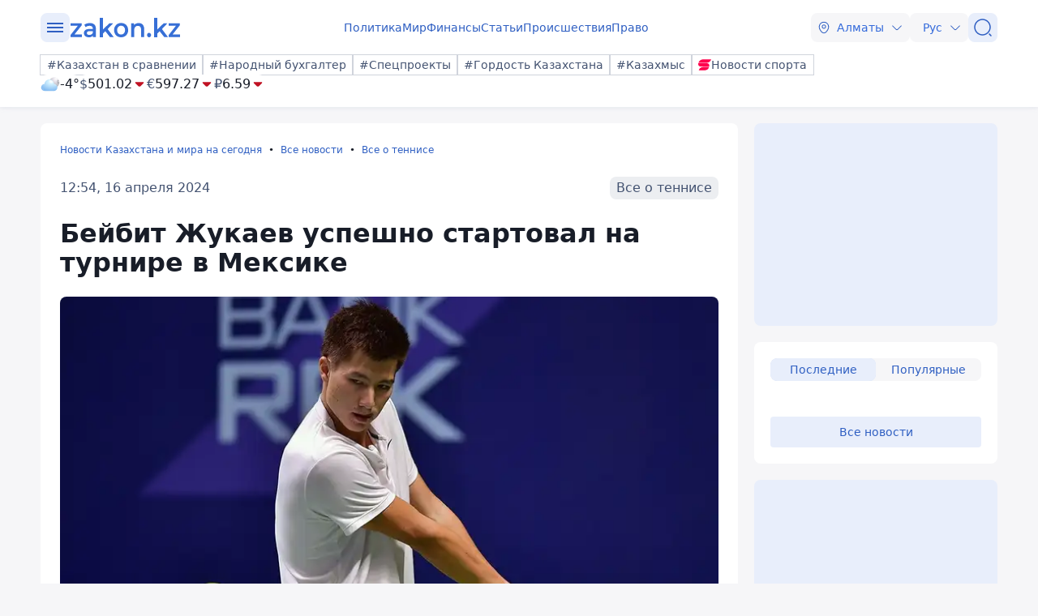

--- FILE ---
content_type: text/css
request_url: https://api-comments.zakon.kz/css/comments.css
body_size: 38489
content:
.zknc {
  font-size: 13px;
}

.zknc-add-comment-success {
    display: none;
    margin-top: 15px;
    padding: 10px;
    background-color: #e6ffed;
    border: 1px solid #b2f2bb;
    color: #2f9e44;
    border-radius: 4px;
}

.zknc-comments {
  margin: 10px 0px;
}

.zknc-comments i {
  font-style: italic;
}

    .zknc-comments .zknc-header-line {
        display: flex;
        justify-content: space-between;
        align-items: center;
    }

        .zknc-comments .zknc-header .zknc-status-button {
            font-size: 16px;
            line-height: 30px;
            display: inline-block;
            -webkit-transition-property: color,background;
            transition-property: color,background;
            -webkit-transition-duration: .2s;
            transition-duration: .2s;
            position: relative;
            display: flex;
            align-items: center;
        }

.zknc-comments .zknc-header .zknc-status-button .zknc-total-count {
    padding-left: 10px;
}

.zknc-comments .zknc-header .zknc-status-button .zknc-window-mode-selection {
  background: #fff;
  border: 1px solid #e9e9e9;
  -o-box-shadow: 3px 3px 3px 0 rgba(0, 0, 0, 0.1);
  -webkit-box-shadow: 3px 3px 3px 0 rgba(0, 0, 0, 0.1);
  box-shadow: 3px 3px 3px 0 rgba(0, 0, 0, 0.1);
  position: absolute;
  left: 0px;
  top: 30px;
  z-index: 1;
  min-width: 160px;
}

.zknc-comments .zknc-header .zknc-status-button .zknc-window-mode-selection .zknc-mode-item {
  padding: 1px 12px;
  font-size: 12px;
  padding: 0px 12px;
  line-height: 30px;
  -webkit-transition-property: color,background;
  transition-property: color,background;
  -webkit-transition-duration: .2s;
  transition-duration: .2s;
}

.zknc-comments .zknc-header .zknc-status-button .zknc-window-mode-selection .zknc-mode-item:hover {
  color: #222;
  background: #f8f8f8;
}

.zknc-comments .zknc-header .zknc-status-button .zknc-window-mode-selection .zknc-mode-item .zknc-mode-checked {
  float: right;
  width: 12px;
  height: 30px;
  background-position: center center;
  background-repeat: no-repeat;
  background-image: url("data:image/svg+xml;charset=UTF-8,%3csvg xmlns='http://www.w3.org/2000/svg' width='12' height='12' viewBox='0 0 27 27'%3e%3cpath fill='%2317870E' d='M26.402 3.434L9.16 22.171 0.688 13.002 0.09 13.699 9.16 23.566 27 4.131'%3e%3c/path%3e%3c/svg%3e");
}

.zknc-comments .zknc-header .zknc-user-button-container {
  float: right;
}

.zknc-comments .zknc-header .zknc-user-button-container .zknc-user-name {
  display: inline-block;
  margin-right: 6px;
  padding-right: 8px;
  border-right: 1px solid #555;
  color: #555;
  cursor: pointer;
}

.zknc-comments .zknc-header .zknc-user-button-container .zknc-user-moderation {
  display: inline-block;
  margin-right: 6px;
  padding-right: 8px;
  border-right: 1px solid #555;
  color: #555;
  text-decoration: none;
}

.zknc-comments .zknc-header .zknc-user-button-container .zknc-user-button {
  height: 32px;
  background-position: 2px center;
  background-repeat: no-repeat;
  text-indent: 24px;
  color: #000;
  line-height: 32px;
  display: inline-block;
  text-decoration: none;
  opacity: 0.5;
  -webkit-transition-property: opacity;
  transition-property: opacity;
  -webkit-transition-duration: .2s;
  transition-duration: .2s;
}

.zknc-comments .zknc-header .zknc-user-button-container .zknc-user-button:hover {
  opacity: 0.7;
}

.zknc-comments .zknc-header .zknc-user-button-container .zknc-user-button.zknc-login-button {
  background-image: url("data:image/svg+xml;charset=UTF-8,%3csvg width='18' height='18' viewBox='0 0 95.667 95.667' xmlns='http://www.w3.org/2000/svg'%3e%3cpath d='M39.173,72.344l39.447-22.777c0.619-0.356,1-1.018,1-1.731s-0.381-1.375-1-1.732L39.173,23.324c-0.619-0.357-1.381-0.357-2,0c-0.619,0.357-1,1.018-1,1.732v10.605H2.121c-1.104,0-2,0.896-2,2v20.344c0,1.104,0.896,2,2,2h34.053v10.604c0,0.716,0.381,1.375,1,1.732c0.31,0.18,0.655,0.268,1,0.268C38.519,72.609,38.864,72.521,39.173,72.344z'%3e%3c/path%3e%3cpath d='M80.775,0H40.026c-1.104,0-2,0.896-2,2v6c0,1.104,0.896,2,2,2h40.749c2.632,0,4.771,2.141,4.771,4.771v66.125c0,2.631-2.141,4.771-4.771,4.771H40.026c-1.104,0-2,0.896-2,2v6c0,1.104,0.896,2,2,2h40.749c8.146,0,14.771-6.627,14.771-14.771V14.772C95.546,6.627,88.92,0,80.775,0z'%3e%3c/path%3e%3c/svg%3e");
}

.zknc-comments .zknc-header .zknc-user-button-container .zknc-user-button.zknc-logout-button {
  background-image: url("data:image/svg+xml;charset=UTF-8,%3csvg width='18' height='18' viewBox='0 0 377.043 377.043' xmlns='http://www.w3.org/2000/svg'%3e%3cpath d='M337.771,103.538c-14.648-22.722-34.645-42.102-57.818-56.046c-4.334-2.607-9.736-2.682-14.141-0.191c-4.402,2.49-7.127,7.157-7.127,12.216v29.031c0,4.379,2.045,8.508,5.529,11.162c31.094,23.686,49.654,61.019,49.654,99.866c0,69.115-56.23,125.345-125.346,125.345c-69.116,0-125.346-56.229-125.346-125.345c0-38.848,18.562-76.181,49.654-99.866c3.483-2.654,5.529-6.783,5.529-11.162V59.517c0-5.059-2.724-9.726-7.126-12.216c-4.405-2.49-9.808-2.416-14.142,0.191c-23.176,13.944-43.169,33.324-57.819,56.046c-18.46,28.63-28.218,61.838-28.218,96.038c0,47.402,18.46,91.969,51.979,125.488c33.521,33.52,78.086,51.979,125.488,51.979c47.402,0,91.968-18.459,125.488-51.979c33.518-33.52,51.979-78.086,51.979-125.488C365.99,165.376,356.232,132.167,337.771,103.538z'%3e%3c/path%3e%3cpath d='M172.129,215.535h32.789c7.257,0,13.16-5.905,13.16-13.162V13.162c0-7.257-5.903-13.162-13.16-13.162h-32.789c-7.257,0-13.161,5.904-13.161,13.162v189.211C158.968,209.63,164.873,215.535,172.129,215.535z'%3e%3c/path%3e%3c/svg%3e");
}

.zknc-comments .zknc-reply {
  margin-top: 15px;
  padding-bottom: 30px;
  -webkit-transition-property: opacity;
  transition-property: opacity;
  -webkit-transition-duration: .4s;
  transition-duration: .4s;
}

.zknc-comments .zknc-reply .zknc-reply-box {
  padding-bottom: 10px;
}

.zknc-comments .zknc-reply .zknc-reply-box .zknc-reply-avatar {
  background: url(../img/avatar.jpg);
  background-size: cover;
  border-radius: 50%;
  width: 48px;
  height: 48px;
  float: left;
}

@media only screen and (max-width: 1000px) {
  .zknc-comments .zknc-reply .zknc-reply-box .zknc-reply-avatar {
    width: 35px;
    height: 35px;
  }
}

.zknc-comments .zknc-reply .zknc-reply-box .zknc-reply-message-container {
  position: relative;
}


.zknc-comments .zknc-reply .zknc-reply-box .zknc-reply-message-container .zknc-reply-message {
  padding: 15px 55px 15px 9px;
  font-size: 16px;
  outline: none;
  resize: none;
  position: relative;
  -webkit-transition-property: height, min-height;
  transition-property: height, min-height;
  -webkit-transition-duration: .2s;
  transition-duration: .2s;
  max-height: 300px;
  overflow-y: auto;
  -webkit-box-shadow: inset 0 0 5px 1px #f0f2f5;
          box-shadow: inset 0 0 5px 1px #f0f2f5;
  border: 1px solid #e3e4e8;
  color: #333;
  min-height: 20px;
  -webkit-box-sizing: content-box;
          box-sizing: content-box;
}

.zknc-comments .zknc-reply .zknc-reply-box .zknc-reply-message-container .zknc-reply-message:focus {
  -webkit-box-shadow: 0 0 5px 2px #f0f2f5;
          box-shadow: 0 0 5px 2px #f0f2f5;
}

.zknc-comments .zknc-reply .zknc-reply-box .zknc-reply-message-container .zknc-reply-message.zknc-empty:empty:before {
  content: attr(placeholder);
  position: absolute;
  left: 9px;
  color: #888;
  cursor: text;
}

.zknc-comments .zknc-reply .zknc-reply-box .zknc-reply-message-container .zknc-reply-message p {
  margin: 0px;
}

.zknc .zknc-reply-tools-block {
    display: flex;
    justify-content: space-between;
    align-items: center;
}

.zknc .zknc-right-block {
    display: flex;
    align-items: center;
    gap: 8px;
}

.zknc-smiles-block {
    width: 30px;
    height: 30px;
    z-index: 1;
    position: relative;
    display: inline-block;
}

@media only screen and (max-width: 1000px) {
  .zknc-comments .zknc-reply .zknc-reply-box .zknc-reply-message-container .zknc-smiles-block {
    display: none;
  }
}

.zknc-comments .zknc-reply .zknc-reply-box .zknc-reply-message-container .zknc-smiles-block:hover {
  background-image: url("data:image/svg+xml;charset=UTF-8, %3csvg version='1.1' fill='%23000000' id='Capa_1' xmlns='http://www.w3.org/2000/svg' xmlns:xlink='http://www.w3.org/1999/xlink' x='0px' y='0px' viewBox='0 0 426.667 426.667' style='enable-background:new 0 0 426.667 426.667;' xml:space='preserve'%3e%3cg%3e%3cg%3e%3cg%3e%3cpath d='M138.667,192c17.707,0,32-14.293,32-32s-14.293-32-32-32s-32,14.293-32,32S120.96,192,138.667,192z'/%3e%3cpath d='M288,192c17.707,0,32-14.293,32-32s-14.293-32-32-32s-32,14.293-32,32S270.293,192,288,192z'/%3e%3cpath d='M213.333,298.667c-31.467,0-58.667-17.28-73.493-42.667h-35.733c17.067,43.627,59.52,74.667,109.227,74.667 s92.16-31.04,109.227-74.667h-35.733C272,281.387,244.8,298.667,213.333,298.667z'/%3e%3cpath d='M213.12,0C95.36,0,0,95.573,0,213.333s95.36,213.333,213.12,213.333c117.973,0,213.547-95.573,213.547-213.333 S331.093,0,213.12,0z M213.333,384c-94.293,0-170.667-76.373-170.667-170.667S119.04,42.667,213.333,42.667 S384,119.04,384,213.333S307.627,384,213.333,384z'/%3e%3c/g%3e%3c/g%3e%3c/g%3e%3cg%3e%3c/g%3e%3cg%3e%3c/g%3e%3cg%3e%3c/g%3e%3cg%3e%3c/g%3e%3cg%3e%3c/g%3e%3cg%3e%3c/g%3e%3cg%3e%3c/g%3e%3cg%3e%3c/g%3e%3cg%3e%3c/g%3e%3cg%3e%3c/g%3e%3cg%3e%3c/g%3e%3cg%3e%3c/g%3e%3cg%3e%3c/g%3e%3cg%3e%3c/g%3e%3cg%3e%3c/g%3e%3c/svg%3e");
}

.zknc-comments .zknc-reply .zknc-reply-box .zknc-reply-message-container .zknc-smiles-block.hovered {
  background-image: url("data:image/svg+xml;charset=UTF-8, %3csvg version='1.1' fill='%23000000' id='Capa_1' xmlns='http://www.w3.org/2000/svg' xmlns:xlink='http://www.w3.org/1999/xlink' x='0px' y='0px' viewBox='0 0 426.667 426.667' style='enable-background:new 0 0 426.667 426.667;' xml:space='preserve'%3e%3cg%3e%3cg%3e%3cg%3e%3cpath d='M138.667,192c17.707,0,32-14.293,32-32s-14.293-32-32-32s-32,14.293-32,32S120.96,192,138.667,192z'/%3e%3cpath d='M288,192c17.707,0,32-14.293,32-32s-14.293-32-32-32s-32,14.293-32,32S270.293,192,288,192z'/%3e%3cpath d='M213.333,298.667c-31.467,0-58.667-17.28-73.493-42.667h-35.733c17.067,43.627,59.52,74.667,109.227,74.667 s92.16-31.04,109.227-74.667h-35.733C272,281.387,244.8,298.667,213.333,298.667z'/%3e%3cpath d='M213.12,0C95.36,0,0,95.573,0,213.333s95.36,213.333,213.12,213.333c117.973,0,213.547-95.573,213.547-213.333 S331.093,0,213.12,0z M213.333,384c-94.293,0-170.667-76.373-170.667-170.667S119.04,42.667,213.333,42.667 S384,119.04,384,213.333S307.627,384,213.333,384z'/%3e%3c/g%3e%3c/g%3e%3c/g%3e%3cg%3e%3c/g%3e%3cg%3e%3c/g%3e%3cg%3e%3c/g%3e%3cg%3e%3c/g%3e%3cg%3e%3c/g%3e%3cg%3e%3c/g%3e%3cg%3e%3c/g%3e%3cg%3e%3c/g%3e%3cg%3e%3c/g%3e%3cg%3e%3c/g%3e%3cg%3e%3c/g%3e%3cg%3e%3c/g%3e%3cg%3e%3c/g%3e%3cg%3e%3c/g%3e%3cg%3e%3c/g%3e%3c/svg%3e");
}

.zknc-smiles-block .zknc-smiles {
  white-space: normal;
  width: 333px;
  padding: 10px 5px 5px 10px;
  bottom: 45px;
  display: none;
  z-index: 119;
  right: -10px;
  border-radius: 4px;
  -webkit-box-shadow: 0 15px 35px 0 rgba(0, 0, 0, 0.3);
          box-shadow: 0 15px 35px 0 rgba(0, 0, 0, 0.3);
  background-color: #fff;
  border: 1px solid #e3e4e8;
  position: absolute;
  -webkit-transition: all 150ms ease-in-out, all 150ms ease-in-out 150ms;
  transition: all 150ms ease-in-out, all 150ms ease-in-out 150ms;
  -webkit-box-sizing: border-box;
  box-sizing: border-box;
}

.zknc-comments .zknc-reply .zknc-reply-box .zknc-reply-message-container .zknc-smiles-block .zknc-smiles:after, .zknc-comments .zknc-reply .zknc-reply-box .zknc-reply-message-container .zknc-smiles-block .zknc-smiles:before {
  position: absolute;
  pointer-events: none;
  border: solid transparent;
  content: '';
  height: 0;
  width: 0;
  right: 25px;
  top: 100%;
}

.zknc-comments .zknc-reply .zknc-reply-box .zknc-reply-message-container .zknc-smiles-block .zknc-smiles:before {
  border-width: 8px;
  margin: 0 -8px;
  border-top-color: #e3e4e8;
}

.zknc-comments .zknc-reply .zknc-reply-box .zknc-reply-message-container .zknc-smiles-block .zknc-smiles:after {
  border-width: 7px;
  margin: 0 -7px;
  border-top-color: #fff;
  -webkit-transform: translate3d(0, -0.5px, 0);
  transform: translate3d(0, -0.5px, 0);
}

.zknc-comments .zknc-reply .zknc-reply-box .zknc-reply-message-container .zknc-smiles-block .zknc-smiles a {
  width: 24px !important;
  height: 24px !important;
  text-decoration: none;
  opacity: 0.85;
  position: relative;
}

.zknc-comments .zknc-reply .zknc-reply-box .zknc-reply-message-container .zknc-smiles-block .zknc-smiles a img {
  margin: 0px !important;
}

.zknc-comments .zknc-reply .zknc-reply-box .zknc-reply-message-container .zknc-smiles-block .zknc-smiles a:hover {
  top: -2px;
  opacity: 1;
}

.zknc-comments .zknc-reply .zknc-reply-box .zknc-reply-message-container .zknc-smiles-block .zknc-smiles .zknc-reply-emoji {
  margin-bottom: 6px;
}

.zknc-comments .zknc-reply .zknc-reply-box .zknc-reply-message-container .zknc-attachments-block {
  width: 30px;
  height: 30px;
  right: 48px;
  top: 10px;
  z-index: 1;
  position: absolute;
  display: inline-block;
  background-image: url("data:image/svg+xml,%3C%3Fxml version='1.0' encoding='iso-8859-1'%3F%3E%3Csvg  fill='%23b2b2b2' version='1.1' id='Capa_1' xmlns='http://www.w3.org/2000/svg' xmlns:xlink='http://www.w3.org/1999/xlink' x='0px' y='0px' width='792px' height='792px' viewBox='0 0 792 792' style='enable-background:new 0 0 792 792;' xml:space='preserve'%3E%3Cg%3E%3Cg id='_x33__30_'%3E%3Cg%3E%3Cpath d='M544.5,99v495c0,82.021-66.479,148.5-148.5,148.5S247.5,676.021,247.5,594V148.5c0-54.673,44.327-99,99-99 s99,44.327,99,99V594c0,27.349-22.176,49.5-49.5,49.5c-27.349,0-49.5-22.151-49.5-49.5V198H297v396c0,54.673,44.327,99,99,99 s99-44.327,99-99V148.5C495,66.479,428.521,0,346.5,0S198,66.479,198,148.5v470.25C210.202,716.389,295.045,792,396,792 s185.798-75.611,198-173.25V99H544.5z'/%3E%3C/g%3E%3C/g%3E%3C/g%3E%3C/svg%3E%0A");
  background-size: cover;
}

.zknc-comments .zknc-reply .zknc-reply-box .zknc-reply-message-container .zknc-attachments-block:hover {
  background-image: url("data:image/svg+xml,%3C%3Fxml version='1.0' encoding='iso-8859-1'%3F%3E%3Csvg  fill='%23000000' version='1.1' id='Capa_1' xmlns='http://www.w3.org/2000/svg' xmlns:xlink='http://www.w3.org/1999/xlink' x='0px' y='0px' width='792px' height='792px' viewBox='0 0 792 792' style='enable-background:new 0 0 792 792;' xml:space='preserve'%3E%3Cg%3E%3Cg id='_x33__30_'%3E%3Cg%3E%3Cpath d='M544.5,99v495c0,82.021-66.479,148.5-148.5,148.5S247.5,676.021,247.5,594V148.5c0-54.673,44.327-99,99-99 s99,44.327,99,99V594c0,27.349-22.176,49.5-49.5,49.5c-27.349,0-49.5-22.151-49.5-49.5V198H297v396c0,54.673,44.327,99,99,99 s99-44.327,99-99V148.5C495,66.479,428.521,0,346.5,0S198,66.479,198,148.5v470.25C210.202,716.389,295.045,792,396,792 s185.798-75.611,198-173.25V99H544.5z'/%3E%3C/g%3E%3C/g%3E%3C/g%3E%3C/svg%3E%0A");
}

.zknc-comments .zknc-reply .zknc-reply-box .zknc-reply-message-container .zknc-attachments-block .zknc-attachment-selection {
  background: #fff;
  border: 1px solid #e9e9e9;
  -o-box-shadow: 3px 3px 3px 0 rgba(0, 0, 0, 0.1);
  -webkit-box-shadow: 3px 3px 3px 0 rgba(0, 0, 0, 0.1);
  box-shadow: 3px 3px 3px 0 rgba(0, 0, 0, 0.1);
  position: absolute;
  right: 0px;
  top: 30px;
  z-index: 1;
  min-width: 160px;
  overflow: hidden;
  /*display:none;*/
}

.zknc-comments .zknc-reply .zknc-reply-box .zknc-reply-message-container .zknc-attachments-block .zknc-attachment-selection:after, .zknc-comments .zknc-reply .zknc-reply-box .zknc-reply-message-container .zknc-attachments-block .zknc-attachment-selection:before {
  position: absolute;
  pointer-events: none;
  border: solid transparent;
  content: '';
  height: 0;
  width: 0;
  right: 25px;
  top: 100%;
}

.zknc-comments .zknc-reply .zknc-reply-box .zknc-reply-message-container .zknc-attachments-block .zknc-attachment-selection:before {
  border-width: 8px;
  margin: 0 -8px;
  border-top-color: #e3e4e8;
}

.zknc-comments .zknc-reply .zknc-reply-box .zknc-reply-message-container .zknc-attachments-block .zknc-attachment-selection:after {
  border-width: 7px;
  margin: 0 -7px;
  border-top-color: #fff;
  -webkit-transform: translate3d(0, -0.5px, 0);
  transform: translate3d(0, -0.5px, 0);
}

.zknc-comments .zknc-reply .zknc-reply-box .zknc-reply-message-container .zknc-attachments-block .zknc-attachment-selection a {
  padding: 7px 0px;
  text-indent: 32px;
  display: block;
  text-decoration: none;
  color: #7f8c8d;
  background-position: 12px center;
  background-repeat: no-repeat;
  color: #7f8c8d;
}

.zknc-comments .zknc-reply .zknc-reply-box .zknc-reply-message-container .zknc-attachments-block .zknc-attachment-selection a:hover {
  color: #222;
  background-color: #f8f8f8;
}

.zknc-comments .zknc-reply .zknc-reply-box .zknc-reply-message-container .zknc-attachments-block .zknc-attachment-selection a.zknc-video {
  background-image: url("data:image/svg+xml,%3Csvg xmlns='http://www.w3.org/2000/svg' width='14' height='14' viewBox='0 0 112 112'%3E%3Cpath fill='%23999' d='M0,0v112h112V0H0z M23.333,107.334h-14V98h14V107.334z M23.333,88.666h-14v-9.332h14V88.666z M23.333,70h-14v-9.334h14V70z M23.333,51.333h-14V42h14V51.333z M23.333,32.667h-14v-9.333h14V32.667z M23.333,14h-14V4.667h14V14z M42,74.863V37.137L74.666,56L42,74.863z M102.666,107.334h-14V98h14V107.334z M102.666,88.666h-14v-9.332h14V88.666z M102.666,70h-14v-9.334h14V70z M102.666,51.333h-14V42h14V51.333z M102.666,32.667h-14v-9.333h14V32.667z M102.666,14h-14V4.667h14V14z'%3E%3C/path%3E%3C/svg%3E");
}

.zknc-comments .zknc-reply .zknc-reply-box .zknc-reply-message-container .zknc-attachments-block:hover .zknc-attachment-selection {
  display: block;
}

.zknc-comments .zknc-reply .zknc-reply-box .zknc-reply-message-container .zknc-reply-close {
  position: absolute;
  right: -12px;
  top: -12px;
  width: 25px;
  height: 25px;
  cursor: pointer;
  background-image: url("data:image/svg+xml;charset=UTF-8,%3csvg width='12' height='12' viewBox='0 0 612 670.2' xmlns='http://www.w3.org/2000/svg'%3e%3cpath d='M345.2,335.1L603.4,44.7c9.9-9.9,9.9-27.3,0-37.2s-24.8-9.9-37.2,0L305.5,300.4L44.8,7.4C34.9-2.5,20-2.5,7.6,7.4c-9.9,9.9-9.9,27.3,0,37.2l258.2,290.5L7.6,625.6c-9.9,9.9-9.9,27.3,0,37.2s24.8,9.9,37.2,0l260.7-292.9l260.7,292.9c9.9,9.9,24.8,9.9,37.2,0c9.9-9.9,9.9-27.3,0-37.2L345.2,335.1z'%3e%3c/path%3e%3c/svg%3e");
  background-position: center center;
  background-repeat: no-repeat;
  background-color: #f6f7f9;
  border-radius: 50%;
}

.zknc-comments .zknc-reply .zknc-reply-box .zknc-reply-message-container .zknc-reply-close:hover {
  background-color: #e6eaf1;
}

.zknc-comments .zknc-reply .zknc-reply-box .zknc-reply-message-container .zknc-captcha {
  padding: 10px;
}

.zknc-comments .zknc-reply .zknc-reply-box .zknc-reply-message-container .zknc-captcha .zknc-captcha-title {
  font-size: 14px;
  padding-bottom: 6px;
}

.zknc-comments .zknc-reply .zknc-reply-tools {
  white-space: nowrap;
  float: left;
}

@media only screen and (max-width: 1000px) {
  .zknc-comments .zknc-reply .zknc-reply-tools {
    display: none;
  }
    .zknc-smiles-block .zknc-smiles{
        left: 0;
    }
}

.zknc-comments .zknc-reply .zknc-reply-tools .zknc-reply-tool {
  display: inline-block;
  width: 30px;
  height: 30px;
  background: #f0f2f5;
  border-radius: 50%;
  text-align: center;
  border: 1px solid #e3e4e8;
  background-repeat: no-repeat;
  background-position: center center;
}

.zknc-comments .zknc-reply .zknc-reply-tools .zknc-reply-tool span {
  width: 15px;
  margin-top: 7px;
  margin-left: 7px;
  height: 15px;
  background-size: cover;
  display: block;
}

.zknc-comments .zknc-reply .zknc-reply-tools .zknc-reply-tool.active {
  background: #333;
  border: 1px solid #333;
}

.zknc-comments .zknc-reply .zknc-reply-tools .zknc-reply-tool.active:hover {
  background: #333;
  border: 1px solid #333;
}

.zknc-comments .zknc-reply .zknc-reply-tools .zknc-reply-tool:hover {
  background: #e7ebf1;
  border: 1px solid #d3d9de;
}

.zknc-comments .zknc-reply .zknc-reply-tools .zknc-reply-tool.zknc-bold span {
  background-image: url("data:image/svg+xml;charset=UTF-8,%3csvg xmlns='http://www.w3.org/2000/svg' width='15' height='15' viewBox='0 0 181.395 181.395'%3e%3cpath fill='%23888888' d='m20.618,181.395v-181.395h62.293c22.506,0 40.074,4.174 52.699,12.521 12.623,8.346 18.936,20.785 18.936,37.313 0,8.639-2.033,16.318-6.104,23.049-4.07,6.729-10.34,11.795-18.813,15.199 10.631,2.408 18.479,7.246 23.547,14.514 5.064,7.268 7.6,15.637 7.6,25.104 0,17.691-5.939,31.064-17.814,40.115-11.879,9.055-28.904,13.58-51.082,13.58h-71.262zm42.235-105.772h20.93c9.551-0.166 16.695-2.014 21.43-5.545 4.734-3.529 7.102-8.699 7.102-15.51 0-7.725-2.41-13.35-7.225-16.881-4.82-3.529-12.211-5.295-22.178-5.295h-20.059v43.231zm0,27.908v45.473h29.027c8.971,0 15.699-1.766 20.184-5.297 4.484-3.529 6.729-8.947 6.729-16.256 0-7.891-1.932-13.85-5.795-17.879-3.861-4.027-10.111-6.041-18.748-6.041h-31.397z'%3e%3c/path%3e%3c/svg%3e");
}

.zknc-comments .zknc-reply .zknc-reply-tools .zknc-reply-tool.zknc-bold:hover span {
  background-image: url("data:image/svg+xml;charset=UTF-8,%3csvg xmlns='http://www.w3.org/2000/svg' width='15' height='15' viewBox='0 0 181.395 181.395'%3e%3cpath fill='%23333333' d='m20.618,181.395v-181.395h62.293c22.506,0 40.074,4.174 52.699,12.521 12.623,8.346 18.936,20.785 18.936,37.313 0,8.639-2.033,16.318-6.104,23.049-4.07,6.729-10.34,11.795-18.813,15.199 10.631,2.408 18.479,7.246 23.547,14.514 5.064,7.268 7.6,15.637 7.6,25.104 0,17.691-5.939,31.064-17.814,40.115-11.879,9.055-28.904,13.58-51.082,13.58h-71.262zm42.235-105.772h20.93c9.551-0.166 16.695-2.014 21.43-5.545 4.734-3.529 7.102-8.699 7.102-15.51 0-7.725-2.41-13.35-7.225-16.881-4.82-3.529-12.211-5.295-22.178-5.295h-20.059v43.231zm0,27.908v45.473h29.027c8.971,0 15.699-1.766 20.184-5.297 4.484-3.529 6.729-8.947 6.729-16.256 0-7.891-1.932-13.85-5.795-17.879-3.861-4.027-10.111-6.041-18.748-6.041h-31.397z'%3e%3c/path%3e%3c/svg%3e");
}

.zknc-comments .zknc-reply .zknc-reply-tools .zknc-reply-tool.zknc-bold.active span {
  background-image: url("data:image/svg+xml;charset=UTF-8,%3csvg xmlns='http://www.w3.org/2000/svg' width='15' height='15' viewBox='0 0 181.395 181.395'%3e%3cpath fill='%23ffffff' d='m20.618,181.395v-181.395h62.293c22.506,0 40.074,4.174 52.699,12.521 12.623,8.346 18.936,20.785 18.936,37.313 0,8.639-2.033,16.318-6.104,23.049-4.07,6.729-10.34,11.795-18.813,15.199 10.631,2.408 18.479,7.246 23.547,14.514 5.064,7.268 7.6,15.637 7.6,25.104 0,17.691-5.939,31.064-17.814,40.115-11.879,9.055-28.904,13.58-51.082,13.58h-71.262zm42.235-105.772h20.93c9.551-0.166 16.695-2.014 21.43-5.545 4.734-3.529 7.102-8.699 7.102-15.51 0-7.725-2.41-13.35-7.225-16.881-4.82-3.529-12.211-5.295-22.178-5.295h-20.059v43.231zm0,27.908v45.473h29.027c8.971,0 15.699-1.766 20.184-5.297 4.484-3.529 6.729-8.947 6.729-16.256 0-7.891-1.932-13.85-5.795-17.879-3.861-4.027-10.111-6.041-18.748-6.041h-31.397z'%3e%3c/path%3e%3c/svg%3e");
}

.zknc-comments .zknc-reply .zknc-reply-tools .zknc-reply-tool.zknc-underline span {
  background-image: url("data:image/svg+xml;charset=UTF-8,%3csvg width='18' height='18' viewBox='0 0 230 230' xmlns='http://www.w3.org/2000/svg'%3e%3cpath fill='%23888888' d='M61.638,164.165C75.236,175.39,93.257,181,115.458,181c21.955,0,39.679-5.61,53.239-16.835 C182.254,152.942,189,137.13,189,116.731V0h-42v116.731c0,11.06-2.501,19.212-8.03,24.454c-5.529,5.244-13.284,7.864-23.524,7.864 c-10.322,0-18.312-2.642-23.965-7.926C85.829,135.841,83,127.711,83,116.731V0H41v116.731C41,137.13,48.039,152.942,61.638,164.165 z'%3e%3c/path%3e%3crect fill='%23888888' width='230' y='197' height='33'%3e%3c/rect%3e%3c/svg%3e");
}

.zknc-comments .zknc-reply .zknc-reply-tools .zknc-reply-tool.zknc-underline:hover span {
  background-image: url("data:image/svg+xml;charset=UTF-8,%3csvg width='18' height='18' viewBox='0 0 230 230' xmlns='http://www.w3.org/2000/svg'%3e%3cpath fill='%23333333' d='M61.638,164.165C75.236,175.39,93.257,181,115.458,181c21.955,0,39.679-5.61,53.239-16.835 C182.254,152.942,189,137.13,189,116.731V0h-42v116.731c0,11.06-2.501,19.212-8.03,24.454c-5.529,5.244-13.284,7.864-23.524,7.864 c-10.322,0-18.312-2.642-23.965-7.926C85.829,135.841,83,127.711,83,116.731V0H41v116.731C41,137.13,48.039,152.942,61.638,164.165 z'%3e%3c/path%3e%3crect fill='%23333333' width='230' y='197' height='33'%3e%3c/rect%3e%3c/svg%3e");
}

.zknc-comments .zknc-reply .zknc-reply-tools .zknc-reply-tool.zknc-underline.active span {
  background-image: url("data:image/svg+xml;charset=UTF-8,%3csvg width='18' height='18' viewBox='0 0 230 230' xmlns='http://www.w3.org/2000/svg'%3e%3cpath fill='%23ffffff' d='M61.638,164.165C75.236,175.39,93.257,181,115.458,181c21.955,0,39.679-5.61,53.239-16.835 C182.254,152.942,189,137.13,189,116.731V0h-42v116.731c0,11.06-2.501,19.212-8.03,24.454c-5.529,5.244-13.284,7.864-23.524,7.864 c-10.322,0-18.312-2.642-23.965-7.926C85.829,135.841,83,127.711,83,116.731V0H41v116.731C41,137.13,48.039,152.942,61.638,164.165 z'%3e%3c/path%3e%3crect fill='%23ffffff' width='230' y='197' height='33'%3e%3c/rect%3e%3c/svg%3e");
}

.zknc-comments .zknc-reply .zknc-reply-tools .zknc-reply-tool.zknc-italic span {
  background-image: url("data:image/svg+xml;charset=UTF-8,%3csvg width='18' height='18' viewBox='0 0 181.5 181.5' xmlns='http://www.w3.org/2000/svg'%3e%3cpath fill='%23888888' d='M93.368,181.5H51.856L88.132,0h41.512L93.368,181.5z'%3e%3c/path%3e%3c/svg%3e");
}

.zknc-comments .zknc-reply .zknc-reply-tools .zknc-reply-tool.zknc-italic:hover span {
  background-image: url("data:image/svg+xml;charset=UTF-8,%3csvg width='18' height='18' viewBox='0 0 181.5 181.5' xmlns='http://www.w3.org/2000/svg'%3e%3cpath fill='%23333333' d='M93.368,181.5H51.856L88.132,0h41.512L93.368,181.5z'%3e%3c/path%3e%3c/svg%3e");
}

.zknc-comments .zknc-reply .zknc-reply-tools .zknc-reply-tool.zknc-italic.active span {
  background-image: url("data:image/svg+xml;charset=UTF-8,%3csvg width='18' height='18' viewBox='0 0 181.5 181.5' xmlns='http://www.w3.org/2000/svg'%3e%3cpath fill='%23ffffff' d='M93.368,181.5H51.856L88.132,0h41.512L93.368,181.5z'%3e%3c/path%3e%3c/svg%3e");
}

.zknc-comments .zknc-reply .zknc-reply-tools .zknc-reply-tool.zknc-strikeThrough span {
  background-image: url("data:image/svg+xml;charset=UTF-8,%3csvg width='18' height='18' viewBox='0 0 16 16' xmlns='http://www.w3.org/2000/svg'%3e%3cpath fill='%23888888' d='M10.5 7c-0.5-0.3-1-0.5-1.4-0.7-2-0.9-2.1-1.1-2-1.9s0.4-1 0.6-1.2c0.9-0.5 2.8-0.1 3.5 0.2l1.1-2.8c-0.4-0.2-3.7-1.4-6.1 0-0.8 0.5-1.9 1.5-2.1 3.4-0.2 1.3 0.1 2.3 0.7 3h-4.8v1h16v-1h-5.5z'%3e%3c/path%3e%3cpath fill='%23888888' d='M7.7 9c0 0 0.1 0 0.1 0.1 2 0.9 2.4 1.2 2.2 2.5-0.2 0.9-0.5 1.1-0.8 1.3-1.1 0.6-3.3 0-4.4-0.5l-1.2 2.6c0.3 0.1 2.3 1 4.5 1 0.9 0 1.8-0.2 2.6-0.6 0.9-0.5 2-1.4 2.4-3.4 0.2-1.3 0-2.3-0.4-3.1h-5z'%3e%3c/path%3e%3c/svg%3e");
}

.zknc-comments .zknc-reply .zknc-reply-tools .zknc-reply-tool.zknc-strikeThrough:hover span {
  background-image: url("data:image/svg+xml;charset=UTF-8,%3csvg width='18' height='18' viewBox='0 0 16 16' xmlns='http://www.w3.org/2000/svg'%3e%3cpath fill='%23333333' d='M10.5 7c-0.5-0.3-1-0.5-1.4-0.7-2-0.9-2.1-1.1-2-1.9s0.4-1 0.6-1.2c0.9-0.5 2.8-0.1 3.5 0.2l1.1-2.8c-0.4-0.2-3.7-1.4-6.1 0-0.8 0.5-1.9 1.5-2.1 3.4-0.2 1.3 0.1 2.3 0.7 3h-4.8v1h16v-1h-5.5z'%3e%3c/path%3e%3cpath fill='%23333333' d='M7.7 9c0 0 0.1 0 0.1 0.1 2 0.9 2.4 1.2 2.2 2.5-0.2 0.9-0.5 1.1-0.8 1.3-1.1 0.6-3.3 0-4.4-0.5l-1.2 2.6c0.3 0.1 2.3 1 4.5 1 0.9 0 1.8-0.2 2.6-0.6 0.9-0.5 2-1.4 2.4-3.4 0.2-1.3 0-2.3-0.4-3.1h-5z'%3e%3c/path%3e%3c/svg%3e");
}

.zknc-comments .zknc-reply .zknc-reply-tools .zknc-reply-tool.zknc-strikeThrough.active span {
  background-image: url("data:image/svg+xml;charset=UTF-8,%3csvg width='18' height='18' viewBox='0 0 16 16' xmlns='http://www.w3.org/2000/svg'%3e%3cpath fill='%23ffffff' d='M10.5 7c-0.5-0.3-1-0.5-1.4-0.7-2-0.9-2.1-1.1-2-1.9s0.4-1 0.6-1.2c0.9-0.5 2.8-0.1 3.5 0.2l1.1-2.8c-0.4-0.2-3.7-1.4-6.1 0-0.8 0.5-1.9 1.5-2.1 3.4-0.2 1.3 0.1 2.3 0.7 3h-4.8v1h16v-1h-5.5z'%3e%3c/path%3e%3cpath fill='%23ffffff' d='M7.7 9c0 0 0.1 0 0.1 0.1 2 0.9 2.4 1.2 2.2 2.5-0.2 0.9-0.5 1.1-0.8 1.3-1.1 0.6-3.3 0-4.4-0.5l-1.2 2.6c0.3 0.1 2.3 1 4.5 1 0.9 0 1.8-0.2 2.6-0.6 0.9-0.5 2-1.4 2.4-3.4 0.2-1.3 0-2.3-0.4-3.1h-5z'%3e%3c/path%3e%3c/svg%3e");
}

.zknc-comments .zknc-reply .zknc-reply-tools .zknc-reply-tool.zknc-reply-emoji {
  opacity: 0.5;
}

.zknc-comments .zknc-reply .zknc-reply-tools .zknc-reply-tool.zknc-reply-emoji img {
  display: block;
}

.zknc-comments .zknc-reply .zknc-reply-tools .zknc-reply-tool.zknc-reply-emoji:hover {
  opacity: 1;
}

.zknc-comments .zknc-reply .zknc-reply-button {
  display: inline-block;
  padding: 0 10px;
  line-height: 28px;
  float: right;
  cursor: pointer;
  text-decoration: none;
  -webkit-transition-property: all;
  transition-property: all;
  -webkit-transition-duration: .2s;
  transition-duration: .2s;
  color: #333;
  background: #f0f2f5;
  border: 1px solid #e3e4e8;
  font-weight: bold;
  text-transform: uppercase;
  font-size: 14px;
}

.zknc-comments .zknc-reply .zknc-reply-button:hover {
  background: #333;
  color: #fff;
  border: 1px solid #333;
}

.zknc-comments .zknc-moderator {
  margin-top: 10px;
}

.zknc-comments .zknc-moderator .zknc-moderator-tools, .zknc-comments .zknc-moderator .zknc-moderator-status {
  padding: 10px 0px;
  background: none;
  top: 0px;
  z-index: 2;
}

.zknc-comments .zknc-moderator .zknc-moderator-tools .zknc-text, .zknc-comments .zknc-moderator .zknc-moderator-status .zknc-text {
  display: inline-block;
  margin-right: 10px;
  margin-left: 10px;
  line-height: 32px;
}

.zknc-comments .zknc-moderator .zknc-moderator-tools .zknc-text .zknc-green, .zknc-comments .zknc-moderator .zknc-moderator-status .zknc-text .zknc-green {
  color: #3c763d;
}

.zknc-comments .zknc-moderator .zknc-moderator-tools .zknc-text .zknc-red, .zknc-comments .zknc-moderator .zknc-moderator-status .zknc-text .zknc-red {
  color: #a94442;
}

.zknc-comments .zknc-moderator .zknc-moderator-tools .zknc-cls, .zknc-comments .zknc-moderator .zknc-moderator-status .zknc-cls {
  clear: both;
}

.zknc-comments .zknc-moderator .zknc-moderator-tools .zknc-moderator-button, .zknc-comments .zknc-moderator .zknc-moderator-status .zknc-moderator-button {
  width: 32%;
  display: block;
  float: left;
  text-align: center;
  color: #fff;
  text-decoration: none;
  border-radius: 5px;
  vertical-align: middle;
  margin-right: 2%;
  padding: 5px;
  line-height: 15px;
  opacity: 0.85;
  -webkit-box-sizing: border-box;
  box-sizing: border-box;
  /*display: inline-block;
				line-height: 30px;
				text-decoration: none;
				color: #fff;
				margin-right: 10px;
				padding: 0px 10px;*/
}

.zknc-comments .zknc-moderator .zknc-moderator-tools .zknc-moderator-button:hover, .zknc-comments .zknc-moderator .zknc-moderator-status .zknc-moderator-button:hover {
  opacity: 1;
}

.zknc-comments .zknc-moderator .zknc-moderator-tools .zknc-moderator-button.zknc-last, .zknc-comments .zknc-moderator .zknc-moderator-status .zknc-moderator-button.zknc-last {
  margin-right: 0px;
}

.zknc-comments .zknc-moderator .zknc-moderator-tools .zknc-moderator-button.zknc-moderator-button-moderation, .zknc-comments .zknc-moderator .zknc-moderator-status .zknc-moderator-button.zknc-moderator-button-moderation {
  background: #f0ad4e;
  border: 1px solid #eea236;
}

.zknc-comments .zknc-moderator .zknc-moderator-tools .zknc-moderator-button.zknc-moderator-button-moderation:hover, .zknc-comments .zknc-moderator .zknc-moderator-status .zknc-moderator-button.zknc-moderator-button-moderation:hover {
  background-color: #ec971f;
  border-color: #d58512;
}

.zknc-comments .zknc-moderator .zknc-moderator-tools .zknc-moderator-button.zknc-moderator-button-approve, .zknc-comments .zknc-moderator .zknc-moderator-tools .zknc-moderator-button.zknc-moderator-button-comments-on, .zknc-comments .zknc-moderator .zknc-moderator-tools .zknc-moderator-button.zknc-moderator-button-commenting-on, .zknc-comments .zknc-moderator .zknc-moderator-tools .zknc-moderator-button.zknc-moderator-button-premoderate-off, .zknc-comments .zknc-moderator .zknc-moderator-status .zknc-moderator-button.zknc-moderator-button-approve, .zknc-comments .zknc-moderator .zknc-moderator-status .zknc-moderator-button.zknc-moderator-button-comments-on, .zknc-comments .zknc-moderator .zknc-moderator-status .zknc-moderator-button.zknc-moderator-button-commenting-on, .zknc-comments .zknc-moderator .zknc-moderator-status .zknc-moderator-button.zknc-moderator-button-premoderate-off {
  background: #5cb85c;
}

.zknc-comments .zknc-moderator .zknc-moderator-tools .zknc-moderator-button.zknc-moderator-button-remove, .zknc-comments .zknc-moderator .zknc-moderator-tools .zknc-moderator-button.zknc-moderator-button-comments-off, .zknc-comments .zknc-moderator .zknc-moderator-tools .zknc-moderator-button.zknc-moderator-button-commenting-off, .zknc-comments .zknc-moderator .zknc-moderator-tools .zknc-moderator-button.zknc-moderator-button-premoderate-on, .zknc-comments .zknc-moderator .zknc-moderator-status .zknc-moderator-button.zknc-moderator-button-remove, .zknc-comments .zknc-moderator .zknc-moderator-status .zknc-moderator-button.zknc-moderator-button-comments-off, .zknc-comments .zknc-moderator .zknc-moderator-status .zknc-moderator-button.zknc-moderator-button-commenting-off, .zknc-comments .zknc-moderator .zknc-moderator-status .zknc-moderator-button.zknc-moderator-button-premoderate-on {
  background: #d9534f;
}

.zknc-comments .zknc-moderator .zknc-moderator-tools .zknc-moderator-button.zknc-processing, .zknc-comments .zknc-moderator .zknc-moderator-status .zknc-moderator-button.zknc-processing {
  -webkit-animation: fading 0.5s linear 0s infinite;
          animation: fading 0.5s linear 0s infinite;
}

.zknc-comments .zknc-body {
  position: relative;
}

.zknc-comments .zknc-body .zknc-loading {
  position: absolute;
  left: 0px;
  right: 0px;
  top: 0px;
  bottom: 0px;
  background: #fff;
  opacity: 0.7;
  display: none;
}

.zknc-comments .zknc-body .znkc-load-more {
  line-height: 20px;
  text-align: center;
}

.zknc-comments .zknc-body .znkc-load-more .znkc-load-more-link {
  border-bottom: 1px dashed #c5cacd;
  display: inline-block;
  -webkit-transition-property: color,border-bottom;
  transition-property: color,border-bottom;
  -webkit-transition-duration: .2s;
  transition-duration: .2s;
  color: #a3a3a3;
  text-decoration: none;
  font-size: 14px;
  margin-top: 15px;
}

.zknc-comments .zknc-body .znkc-load-more .znkc-load-more-link:hover {
  color: #064c96;
  border-bottom: 1px dashed #064c96;
}

.zknc-comments .zknc-body .zknc-item {
  margin-top: 20px;
  -webkit-transition-property: opacity;
  transition-property: opacity;
  -webkit-transition-duration: .4s;
  transition-duration: .4s;
}

.zknc-comments .zknc-body .zknc-item.hidden {
    display: none;
}

@media only screen and (max-width: 1000px) {
  .zknc-comments .zknc-body .zknc-item {
    margin-top: 15px;
    padding-left: 5px;
    border-left: 1px dashed #e3e4e8;
  }
}

.zknc-comments .zknc-body .zknc-item .zknc-item-avatar {
  background: url(../img/avatar.jpg);
  width: 45px;
  height: 45px;
  border-radius: 50%;
  float: left;
  background-size: cover;
}

@media only screen and (max-width: 1000px) {
  .zknc-comments .zknc-body .zknc-item .zknc-item-avatar {
    width: 35px;
    height: 35px;
  }
}

.zknc-comments .zknc-body .zknc-item .zknc-item-data {
  margin-left: 60px;
  font-size: 13px;
  padding-bottom: 0px;
}

@media only screen and (max-width: 1000px) {
  .zknc-comments .zknc-body .zknc-item .zknc-item-data {
    margin-left: 45px;
  }
}

@media only screen and (max-width: 1000px) {
  .zknc-comments .zknc-body .zknc-item .zknc-item-data .zknc-children {
    margin-left: -35px;
  }
}

.zknc-comments .zknc-body .zknc-item .zknc-message-container {
  -webkit-transition-property: background;
  transition-property: background;
  -webkit-transition-duration: .6s;
  transition-duration: .6s;
  position: relative;
}

.zknc-comments .zknc-body .zknc-item .zknc-message-container.zknc-status-bad-vote {
  opacity: 0.8;
}

.zknc-comments .zknc-body .zknc-item .zknc-message-container.zknc-status-very-bad-vote {
  opacity: 0.5;
}

.zknc-comments .zknc-body .zknc-item .zknc-message-container.zknc-status-moderate:before, .zknc-comments .zknc-body .zknc-item .zknc-message-container.zknc-status-banned:before, .zknc-comments .zknc-body .zknc-item .zknc-message-container.zknc-status-deleted:before, .zknc-comments .zknc-body .zknc-item .zknc-message-container.zknc-status-posting:before {
  float: right;
  padding: 4px;
  content: attr(data-status);
}

.zknc-comments .zknc-body .zknc-item .zknc-message-container.zknc-status-moderate {
  background: #fcf8e3;
  padding: 0px 5px;
}

.zknc-comments .zknc-body .zknc-item .zknc-message-container.zknc-status-moderate:before {
  color: #8a6d3b;
}

.zknc-comments .zknc-body .zknc-item .zknc-message-container.zknc-status-banned, .zknc-comments .zknc-body .zknc-item .zknc-message-container.zknc-status-deleted {
  background: #f2dede;
  padding: 0px 5px;
}

.zknc-comments .zknc-body .zknc-item .zknc-message-container.zknc-status-banned:before, .zknc-comments .zknc-body .zknc-item .zknc-message-container.zknc-status-deleted:before {
  color: #a94442;
}

.zknc-comments .zknc-body .zknc-item .zknc-message-container.zknc-status-posting {
  background: #d9edf7;
}

.zknc-comments .zknc-body .zknc-item .zknc-message-container.zknc-status-posting:before {
  color: #31708f;
}

.zknc-comments .zknc-body .zknc-item .zknc-message-container.zknc-status-posting .zknc-message a {
  border-bottom: 1px dashed #c5cacd;
  display: inline-block;
  -webkit-transition-property: color,border-bottom;
  transition-property: color,border-bottom;
  -webkit-transition-duration: .2s;
  transition-duration: .2s;
  color: #a3a3a3;
  text-decoration: none;
  font-size: 14px;
}

.zknc-comments .zknc-body .zknc-item .zknc-message-container.zknc-status-posting .zknc-message a:hover {
  color: #735959;
  border-bottom: 1px dashed #735959;
}

    .zknc-comments .zknc-body .zknc-item .zknc-message-container.zknc-hl {
        background: #f6f6f8;
    }

.zknc-comments .zknc-body .zknc-item .zknc-message-container .zknc-author-name {
  color: #3a609b;
}

.zknc-comments .zknc-body .zknc-item .zknc-message-container .zknc-answer-to-link {
  color: #a3a3a3;
  text-decoration: none;
  margin-left: 5px;
  margin-right: 0px;
  -webkit-transition-property: color;
  transition-property: color;
  -webkit-transition-duration: .2s;
  transition-duration: .2s;
}

.zknc-comments .zknc-body .zknc-item .zknc-message-container .zknc-answer-to-link:hover {
  color: #f39c12;
}

.zknc-comments .zknc-body .zknc-item .zknc-message-container .zknc-country a {
  text-decoration: none;
  color: #444;
}

.zknc-comments .zknc-body .zknc-item .zknc-message-container .zknc-date {
  color: #a3a3a3;
  font-size: 10px;
}

.zknc-comments .zknc-body .zknc-item .zknc-message-container .zknc-moderator-checkbox {
  width: 16px;
  height: 16px;
  float: left;
  margin: 2px;
  margin-right: 6px;
  position: absolute;
  bottom: 3px;
  left: -22px;
}

.zknc-comments .zknc-body .zknc-item .zknc-message-container .zknc-message {
  font-size: 14px;
  line-height: 20px;
  color: #333;
  margin-top: 5px;
  margin-bottom: 10px;
}

.zknc-comments .zknc-body .zknc-item .zknc-message-container .zknc-message .zknc-youtube-video {
  display: block;
  width: 213px;
  min-height: 120px;
  background-color: #000;
  color: #fff;
  background-size: contain;
  background-position: center top;
  background-repeat: no-repeat;
  position: relative;
  text-align: center;
  text-decoration: none;
  margin-top: 10px;
}

.zknc-comments .zknc-body .zknc-item .zknc-message-container .zknc-message .zknc-youtube-video:before {
  position: absolute;
  background: url("../img/youtube-play.png");
  width: 64px;
  height: 46px;
  left: 74px;
  top: 57px;
  content: ' ';
}

.zknc-comments .zknc-body .zknc-item .zknc-message-container .zknc-message .zknc-youtube-video:after {
  content: attr(data-title);
  display: block;
  padding-top: 130px;
  padding-bottom: 10px;
  padding-left: 10px;
  padding-right: 10px;
}

.zknc-comments .zknc-body .zknc-item .zknc-message-container .zknc-actions {
  line-height: 18px;
  margin-top: 0px;
}

.zknc-comments .zknc-body .zknc-item .zknc-message-container .zknc-actions a {
  color: #a3a3a3;
  text-decoration: none;
  -webkit-transition-property: color;
  transition-property: color;
  -webkit-transition-duration: .2s;
  transition-duration: .2s;
  margin-right: 10px;
  display: inline-block;
}

.zknc-comments .zknc-body .zknc-item .zknc-message-container .zknc-actions a.zknc-moderation-link {
  color: #8a6d3b;
}

.zknc-comments .zknc-body .zknc-item .zknc-message-container .zknc-actions a.zknc-approve-link {
  color: #3c763d;
}

.zknc-comments .zknc-body .zknc-item .zknc-message-container .zknc-actions a.zknc-remove-link {
  color: #a94442;
}

.zknc-comments .zknc-body .zknc-item .zknc-message-container .zknc-actions a.zknc-remove-interesting-link {
  color: #a94442;
}

.zknc-comments .zknc-body .zknc-item .zknc-message-container .zknc-actions a.zknc-add-interesting-link {
  color: #337ab7;
}

.zknc-comments .zknc-body .zknc-item .zknc-message-container .zknc-actions a.zknc-processing {
  -webkit-animation: fading 0.5s linear 0s infinite;
          animation: fading 0.5s linear 0s infinite;
}

.zknc-comments .zknc-body .zknc-item .zknc-message-container .zknc-actions a:hover {
  color: #064d97;
  text-decoration: underline;
}

.zknc-comments .zknc-body .zknc-item .zknc-message-container .zknc-actions .zknc-moderator-links {
  display: inline-block;
  padding-left: 10px;
  background: #f4f4f4;
  margin-right: 10px;
}

.zknc-comments .zknc-body .zknc-item .zknc-message-container .zknc-actions .zknc-likes {
  display: inline-block;
}

.zknc-comments .zknc-body .zknc-item .zknc-message-container .zknc-actions .zknc-likes .zknc-vote-positive {
  color: #62a600;
}

.zknc-comments .zknc-body .zknc-item .zknc-message-container .zknc-actions .zknc-likes .zknc-vote-negative {
  color: #d03c3c;
}

.zknc-comments .zknc-body .zknc-item .zknc-message-container .zknc-actions .zknc-likes .zknc-vote-neutral {
  color: #f39c12;
}

.zknc-comments .zknc-body .zknc-item .zknc-message-container .zknc-actions .zknc-likes .zknc-total {
  color: #888;
  margin-left: 4px;
}

.zknc-comments .zknc-body .zknc-item .zknc-message-container .zknc-actions .zknc-likes .zknc-like-link {
  width: 14px;
  height: 14px;
  display: inline-block;
  margin-left: 6px;
  margin-right: 0px;
  opacity: 0;
  -webkit-transition-property: opacity;
  transition-property: opacity;
  -webkit-transition-duration: .2s;
  transition-duration: .2s;
  background-position: center center;
  background-repeat: no-repeat;
}

.zknc-comments .zknc-body .zknc-item .zknc-message-container .zknc-actions .zknc-likes .zknc-like-link.zknc-like-link-like {
  background-image: url("data:image/svg+xml;charset=UTF-8,%3csvg xmlns='http://www.w3.org/2000/svg' width='14' height='14' viewBox='0 0 128 128'%3e%3cpath fill='%23999999' d='M76.33 0L77.69 0C82.31 1.16 87.01 3.61 89.09 8.13 92.52 15.59 91.61 24.58 87.84 31.75 84.95 37.88 80.7 44.07 81.59 51.18 92.33 50.71 103.14 50.46 113.84 51.72 118.04 52.18 120.78 55.87 122.8 59.22 123.86 61.24 125.17 63.56 124.47 65.91 123.31 68.07 121.6 69.89 120.47 72.08 120.5 76.13 125.09 78.88 124.54 82.98 123.04 85.56 120.58 87.47 119.3 90.18 119.24 93.91 122.25 97.06 121.85 100.83 120.63 104.59 116.47 106.33 114.86 109.84 114.31 112.93 115.54 116.6 113.21 119.16 110.22 122.79 106.32 126.18 101.49 126.82 98.01 127.36 94.5 127.72 91 128L84.96 128C76.98 127.28 68.97 127.04 61 126.23 51.71 124.78 42.47 122.98 33.21 121.36 33.24 104.08 33.27 86.8 33.19 69.53 36.18 69.44 39.14 68.49 41.21 66.25 48.51 59.09 52.26 49.32 56.22 40.11 58.64 34.47 65.2 32.44 68.19 27.21 72.52 19.85 73.02 11.07 73.82 2.77 73.62 1.23 75.32.67 76.33 0zM7.48 66.62C12.64 66.18 17.84 66.49 23.02 66.44 26.05 66.2 29.13 68.79 28.88 71.94 28.92 87.64 28.9 103.34 28.89 119.04 29.23 122.23 26.17 124.95 23.08 124.73 18.37 124.77 13.65 124.79 8.93 124.72 5.89 124.87 3.04 122.11 3.29 119.04 3.28 103.34 3.25 87.64 3.3 71.94 3.15 69.45 5.09 67.15 7.48 66.62z'%3e%3c/path%3e%3c/svg%3e");
}

.zknc-comments .zknc-body .zknc-item .zknc-message-container .zknc-actions .zknc-likes .zknc-like-link.zknc-like-link-like.zknc-active {
  background-image: url("data:image/svg+xml;charset=UTF-8,%3csvg xmlns='http://www.w3.org/2000/svg' class='like' width='14' height='14' viewBox='0 0 128 128'%3e%3cpath fill='%2362a600' d='M76.33 0L77.69 0C82.31 1.16 87.01 3.61 89.09 8.13 92.52 15.59 91.61 24.58 87.84 31.75 84.95 37.88 80.7 44.07 81.59 51.18 92.33 50.71 103.14 50.46 113.84 51.72 118.04 52.18 120.78 55.87 122.8 59.22 123.86 61.24 125.17 63.56 124.47 65.91 123.31 68.07 121.6 69.89 120.47 72.08 120.5 76.13 125.09 78.88 124.54 82.98 123.04 85.56 120.58 87.47 119.3 90.18 119.24 93.91 122.25 97.06 121.85 100.83 120.63 104.59 116.47 106.33 114.86 109.84 114.31 112.93 115.54 116.6 113.21 119.16 110.22 122.79 106.32 126.18 101.49 126.82 98.01 127.36 94.5 127.72 91 128L84.96 128C76.98 127.28 68.97 127.04 61 126.23 51.71 124.78 42.47 122.98 33.21 121.36 33.24 104.08 33.27 86.8 33.19 69.53 36.18 69.44 39.14 68.49 41.21 66.25 48.51 59.09 52.26 49.32 56.22 40.11 58.64 34.47 65.2 32.44 68.19 27.21 72.52 19.85 73.02 11.07 73.82 2.77 73.62 1.23 75.32.67 76.33 0zM7.48 66.62C12.64 66.18 17.84 66.49 23.02 66.44 26.05 66.2 29.13 68.79 28.88 71.94 28.92 87.64 28.9 103.34 28.89 119.04 29.23 122.23 26.17 124.95 23.08 124.73 18.37 124.77 13.65 124.79 8.93 124.72 5.89 124.87 3.04 122.11 3.29 119.04 3.28 103.34 3.25 87.64 3.3 71.94 3.15 69.45 5.09 67.15 7.48 66.62z'%3e%3c/path%3e%3c/svg%3e");
}

.zknc-comments .zknc-body .zknc-item .zknc-message-container .zknc-actions .zknc-likes .zknc-like-link.zknc-like-link-dislike {
  background-image: url("data:image/svg+xml;charset=UTF-8,%3csvg xmlns='http://www.w3.org/2000/svg' width='14' height='14' viewBox='0 0 128 128'%3e%3cpath fill='%23999999' d=' M 37.17 0.00 L 42.84 0.00 C 51.07 0.72 59.34 0.97 67.56 1.83 C 76.66 3.32 85.71 5.04 94.79 6.64 C 94.77 23.91 94.73 41.18 94.81 58.44 C 91.83 58.60 88.85 59.50 86.77 61.76 C 79.47 68.93 75.73 78.71 71.76 87.93 C 69.32 93.54 62.80 95.58 59.81 100.79 C 55.45 108.18 55.00 117.00 54.16 125.33 C 54.27 126.77 52.68 127.34 51.71 128.00 L 50.31 128.00 C 46.67 126.97 42.91 125.48 40.52 122.39 C 36.96 117.77 36.36 111.53 37.06 105.92 C 38.08 95.55 47.54 87.60 46.42 76.82 C 36.01 77.30 25.55 77.47 15.16 76.43 C 9.39 76.12 5.83 70.67 3.81 65.85 C 1.88 61.91 6.09 59.14 7.52 55.91 C 7.48 51.88 2.94 49.13 3.46 45.04 C 4.95 42.43 7.44 40.51 8.72 37.77 C 8.69 34.07 5.79 30.93 6.14 27.19 C 7.32 23.70 10.90 21.88 12.82 18.87 C 14.06 15.89 12.35 12.16 14.38 9.40 C 16.79 6.19 19.94 3.36 23.70 1.86 C 28.08 0.64 32.66 0.42 37.17 0.00 Z'%3e%3c/path%3e%3cpath fill='%23999999' d=' M 103.31 3.43 C 108.52 3.04 113.78 3.30 119.01 3.28 C 122.06 3.10 124.94 5.84 124.71 8.94 C 124.73 24.64 124.74 40.34 124.70 56.03 C 124.90 59.10 122.00 61.71 119.01 61.55 C 114.04 61.58 109.07 61.67 104.11 61.50 C 101.36 61.39 98.89 58.82 99.12 56.03 C 99.08 40.32 99.10 24.62 99.11 8.91 C 98.86 6.34 100.85 3.97 103.31 3.43 Z'%3e%3c/path%3e%3c/svg%3e");
}

.zknc-comments .zknc-body .zknc-item .zknc-message-container .zknc-actions .zknc-likes .zknc-like-link.zknc-like-link-dislike.zknc-active {
  background-image: url("data:image/svg+xml;charset=UTF-8,%3csvg xmlns='http://www.w3.org/2000/svg' class='like' width='14px' height='14px' viewBox='0 0 128 128'%3e%3cpath fill='%23d03c3c' d=' M 37.17 0.00 L 42.84 0.00 C 51.07 0.72 59.34 0.97 67.56 1.83 C 76.66 3.32 85.71 5.04 94.79 6.64 C 94.77 23.91 94.73 41.18 94.81 58.44 C 91.83 58.60 88.85 59.50 86.77 61.76 C 79.47 68.93 75.73 78.71 71.76 87.93 C 69.32 93.54 62.80 95.58 59.81 100.79 C 55.45 108.18 55.00 117.00 54.16 125.33 C 54.27 126.77 52.68 127.34 51.71 128.00 L 50.31 128.00 C 46.67 126.97 42.91 125.48 40.52 122.39 C 36.96 117.77 36.36 111.53 37.06 105.92 C 38.08 95.55 47.54 87.60 46.42 76.82 C 36.01 77.30 25.55 77.47 15.16 76.43 C 9.39 76.12 5.83 70.67 3.81 65.85 C 1.88 61.91 6.09 59.14 7.52 55.91 C 7.48 51.88 2.94 49.13 3.46 45.04 C 4.95 42.43 7.44 40.51 8.72 37.77 C 8.69 34.07 5.79 30.93 6.14 27.19 C 7.32 23.70 10.90 21.88 12.82 18.87 C 14.06 15.89 12.35 12.16 14.38 9.40 C 16.79 6.19 19.94 3.36 23.70 1.86 C 28.08 0.64 32.66 0.42 37.17 0.00 Z'%3e%3c/path%3e%3cpath fill='%23d03c3c' d=' M 103.31 3.43 C 108.52 3.04 113.78 3.30 119.01 3.28 C 122.06 3.10 124.94 5.84 124.71 8.94 C 124.73 24.64 124.74 40.34 124.70 56.03 C 124.90 59.10 122.00 61.71 119.01 61.55 C 114.04 61.58 109.07 61.67 104.11 61.50 C 101.36 61.39 98.89 58.82 99.12 56.03 C 99.08 40.32 99.10 24.62 99.11 8.91 C 98.86 6.34 100.85 3.97 103.31 3.43 Z'%3e%3c/path%3e%3c/svg%3e");
}

.zknc-comments .zknc-body .zknc-item .zknc-message-container .zknc-actions .zknc-likes .zknc-like-link.zknc-processing {
  -webkit-animation: fading 0.5s linear 0s infinite;
          animation: fading 0.5s linear 0s infinite;
}

.zknc-comments .zknc-body .zknc-item .zknc-message-container .zknc-actions .zknc-likes.zknc-active .zknc-like-link {
  opacity: 1;
}

.zknc-comments .zknc-body .zknc-item .zknc-message-container .zknc-actions .zknc-line {
  margin-top: 4px;
  height: 1px;
  background: #edeef0;
}

.zknc-comments .zknc-body .zknc-item .zknc-message-container .zknc-actions .zknc-send-captcha {
  display: inline-block;
  padding: 0 10px;
  line-height: 28px;
  color: #fff;
  background: #333;
  -o-box-shadow: 0 0 4px rgba(0, 0, 0, 0.14), 0 4px 8px rgba(0, 0, 0, 0.28);
  -webkit-box-shadow: 0 0 4px rgba(0, 0, 0, 0.14), 0 4px 8px rgba(0, 0, 0, 0.28);
  box-shadow: 0 0 4px rgba(0, 0, 0, 0.14), 0 4px 8px rgba(0, 0, 0, 0.28);
  cursor: pointer;
  text-decoration: none;
  font-size: 16px;
  -webkit-transition-property: background;
  transition-property: background;
  -webkit-transition-duration: .2s;
  transition-duration: .2s;
}

.zknc-comments .zknc-body .zknc-item .zknc-message-container .zknc-original-item {
  background: #f8f8f8;
  padding: 10px;
  line-height: 18px;
  font-size: 12px;
  margin: 10px 0;
}

.zknc-comments .zknc-body .zknc-item .zknc-message-container .zknc-original-item .zknc-original-avatar {
  background: url(../img/avatar.jpg);
  width: 26px;
  height: 26px;
  float: left;
  border-radius: 50%;
  background-clip: padding-box;
  background-size: cover;
  margin-right: 7px;
}

.zknc-comments .zknc-body .zknc-item .zknc-message-container .zknc-original-item .zknc-original-author-link {
  color: #3a609b;
  text-decoration: none;
}

.zknc-comments .zknc-body .zknc-item .zknc-message-container:hover .zknc-actions .zknc-likes .zknc-like-link {
  opacity: 0.5;
}

.zknc-comments .zknc-body .zknc-item .zknc-message-container:hover .zknc-actions .zknc-likes .zknc-like-link:hover {
  opacity: 1;
}

.zknc-comments .zknc-body .zknc-item .zknc-message-container:hover .zknc-actions .zknc-likes.zknc-active .zknc-like-link {
  opacity: 1;
}

.zknc-comments .zknc-body .zknc-item .zknc-clear {
  clear: both;
}

.zknc-comments .zknc-message-warning {
  color: #363636;
  background: #fff9c5;
  padding: 7px;
  text-align: center;
  font-size: 12px;
  font-weight: bold;
  border-radius: 3px;
  margin: 10px 0px;
}

.zknc-comments .zknc-window-container {
  position: fixed;
  z-index: 1000;
  top: 0px;
  left: 0px;
  width: 100%;
  height: 100%;
  background: transparent;
  display: -webkit-box;
  display: -ms-flexbox;
  display: flex;
  -webkit-box-orient: vertical;
  -webkit-box-direction: normal;
      -ms-flex-direction: column;
          flex-direction: column;
  -webkit-box-pack: center;
      -ms-flex-pack: center;
          justify-content: center;
  -webkit-transition: all 900ms cubic-bezier(0.23, 1, 0.32, 1) 0ms;
  transition: all 900ms cubic-bezier(0.23, 1, 0.32, 1) 0ms;
}

.zknc-comments .zknc-window-container .zknc-window {
  border: 1px solid #909090;
  margin: 0 auto;
  max-width: 570px;
  min-width: 200px;
  opacity: 0;
  background: #fff;
  -webkit-transition: all 500ms cubic-bezier(0.23, 1, 0.32, 1) 0ms;
  transition: all 500ms cubic-bezier(0.23, 1, 0.32, 1) 0ms;
  -webkit-transform: translate3d(0, -100px, 0);
  -moz-transform: translate3d(0, -100px, 0);
  -ms-transform: translate3d(0, -100px, 0);
  -o-transform: translate3d(0, -100px, 0);
  -o-box-shadow: 0 14px 45px 0 rgba(0, 0, 0, 0.25);
  -webkit-box-shadow: 0 14px 45px 0 rgba(0, 0, 0, 0.25);
  box-shadow: 0 14px 45px 0 rgba(0, 0, 0, 0.25);
  -o-border-radius: 4px;
  -moz-border-radius: 4px;
  -khtml-border-radius: 4px;
  -webkit-border-radius: 4px;
  position: relative;
}

.zknc-comments .zknc-window-container.zknc-active {
  background: rgba(0, 0, 0, 0.5);
}

.zknc-comments .zknc-window-container.zknc-active .zknc-window {
  opacity: 1;
  -webkit-transform: translate3d(0, 0, 0);
  -moz-transform: translate3d(0, 0, 0);
  -ms-transform: translate3d(0, 0, 0);
  -o-transform: translate3d(0, 0, 0);
}

.zknc-comments .zknc-window-container .zknc-button-close {
  position: absolute;
  top: 10px;
  right: 10px;
  background: #f0f2f5;
  padding: 3px;
}

.zknc-comments .zknc-window-container .zknc-button-close span {
  display: block;
  width: 15px;
  height: 15px;
  background-position: center center;
  background-repeat: no-repeat;
  background-image: url("data:image/svg+xml;charset=UTF-8, %3csvg width='12' height='12' viewBox='0 0 612 670.2' xmlns='http://www.w3.org/2000/svg'%3e%3cpath d='M345.2,335.1L603.4,44.7c9.9-9.9,9.9-27.3,0-37.2s-24.8-9.9-37.2,0L305.5,300.4L44.8,7.4C34.9-2.5,20-2.5,7.6,7.4c-9.9,9.9-9.9,27.3,0,37.2l258.2,290.5L7.6,625.6c-9.9,9.9-9.9,27.3,0,37.2s24.8,9.9,37.2,0l260.7-292.9l260.7,292.9c9.9,9.9,24.8,9.9,37.2,0c9.9-9.9,9.9-27.3,0-37.2L345.2,335.1z'%3e%3c/path%3e%3c/svg%3e");
}

.zknc-comments .zknc-window-container .zknc-title {
  font-size: 18px;
  text-align: center;
  margin: 0px auto;
  margin-bottom: 20px;
  font-weight: bold;
  color: #333;
}

.zknc-comments .zknc-window-container .zknc-title.zknc-offset {
  margin-top: 16px;
}

.zknc-comments .zknc-window-container .zknc-login-options {
  text-align: center;
  padding: 0px 10px 0px 0px;
}

.zknc-comments .zknc-window-container .zknc-login-options .zknc-option {
  display: inline-block;
  margin: 0 0 10px 10px;
  width: 44px;
  height: 44px;
  background-position: center center;
  background-repeat: no-repeat;
  opacity: 0.85;
  position: relative;
}

.zknc-comments .zknc-window-container .zknc-login-options .zknc-option:hover {
  top: -2px;
  opacity: 1;
}

/*.zknc-comments .zknc-window-container .zknc-login-options .zknc-option[data-type=Google] {
  background-image: url("data:image/svg+xml;charset=UTF-8,%3csvg width='44px' height='44px' x='0px' y='0px' viewBox='0 0 44.674 45.032' xmlns='http://www.w3.org/2000/svg'%3e%3cellipse style='fill:%23FFFFFF;' cx='22.593' cy='22.516' rx='16.765' ry='18.784'%3e%3c/ellipse%3e%3cpath fill='%23E14E3A' d='M19.092,18.364c0.283-0.64,0.401-1.308,0.406-2.006c-0.06-1.74-0.606-3.273-1.943-4.454c-0.625-0.552-1.354-0.892-2.21-0.815c-1.107,0.098-1.798,0.774-2.226,1.744c-0.438,0.991-0.498,2.03-0.291,3.084c0.279,1.431,0.903,2.67,2.098,3.559C16.479,20.629,18.309,20.131,19.092,18.364z'%3e%3c/path%3e%3cpath fill='%23E14E3A' d='M19.401,26.307c-1.186-0.58-2.447-0.739-3.744-0.575c-1.327,0.168-2.53,0.642-3.518,1.577c-1.549,1.466-1.499,3.535,0.14,4.898c1.107,0.919,2.43,1.226,3.838,1.242c0.084,0,0.167,0.004,0.251,0c1.556-0.079,2.981-0.523,4.128-1.62c0.958-0.918,1.414-2.024,0.98-3.35C21.135,27.436,20.355,26.773,19.401,26.307z'%3e%3c/path%3e%3cpath fill='%23E14E3A' d='M22.337,0C10.001,0,0,10.081,0,22.516c0,12.435,10.001,22.516,22.337,22.516c12.334,0,22.336-10.081,22.336-22.516C44.674,10.081,34.672,0,22.337,0z M21.471,33.598c-1.169,0.771-2.461,1.208-3.833,1.412c-1.951,0.29-3.889,0.24-5.777-0.384c-1.317-0.437-2.476-1.117-3.158-2.394c-0.955-1.796-0.82-4.644,1.621-6.082c1.256-0.74,2.618-1.127,4.045-1.302c0.763-0.095,1.534-0.115,2.302-0.168c0.054-0.004,0.108-0.011,0.179-0.019c-0.018-0.462-0.173-0.851-0.546-1.11c-0.303-0.211-0.403-0.482-0.39-0.833c0.014-0.408,0.003-0.815,0.003-1.293c-0.473,0-0.926,0.033-1.373-0.006c-1.205-0.106-2.321-0.463-3.268-1.261c-0.738-0.622-1.187-1.416-1.413-2.341c-0.309-1.262-0.3-2.523,0.111-3.76c0.466-1.402,1.436-2.387,2.715-3.075c1.434-0.771,2.977-1.123,4.599-1.128c2.109-0.006,4.217-0.001,6.325-0.001c0.074,0,0.147,0,0.233,0c0.012,0.273-0.15,0.423-0.355,0.484c-0.443,0.132-0.894,0.235-1.344,0.331c-0.406,0.087-0.82,0.145-1.228,0.23c-0.096,0.02-0.18,0.102-0.297,0.174c0.093,0.068,0.14,0.114,0.195,0.14c1.003,0.478,1.561,1.284,1.728,2.367c0.157,1.003,0.212,2.011,0.056,3.021c-0.165,1.073-0.707,1.943-1.486,2.672c-0.426,0.4-0.878,0.773-1.317,1.159c-0.042,0.036-0.085,0.072-0.126,0.111c-0.786,0.736-0.819,1.431-0.04,2.169c0.66,0.625,1.381,1.185,2.059,1.791c0.781,0.698,1.452,1.481,1.844,2.476C24.331,28.996,23.772,32.079,21.471,33.598z M36.521,15.97c-1.514,0.005-3.028,0.008-4.541,0.013c-0.603,0.002-0.525-0.054-0.526,0.515c-0.004,1.356-0.001,2.712,0,4.068c0,0.101,0,0.201,0,0.323c-0.322,0-0.613,0-0.958,0c0-0.224,0-0.442,0-0.661c0.001-1.31-0.003-2.619,0.01-3.928c0.002-0.243-0.065-0.32-0.312-0.319c-1.402,0.009-2.805,0.004-4.206,0.003c-0.137,0-0.271,0-0.424,0c0-0.42,0-0.798,0-1.214c1.631,0,3.26,0,4.926,0c0-1.593,0-3.147,0-4.721c0.332,0,0.624,0,0.946,0c0.008,0.136,0.02,0.262,0.02,0.388c0,1.337,0.004,2.675-0.008,4.012c-0.003,0.242,0.062,0.321,0.31,0.319c1.533-0.01,3.066-0.005,4.598-0.006c0.055,0,0.11-0.011,0.165-0.018C36.521,15.152,36.521,15.561,36.521,15.97z'%3e%3c/path%3e%3c/svg%3e");
}*/

.zknc-comments .zknc-window-container .zknc-login-options .zknc-option[data-type=Facebook] {
  background-image: url("data:image/svg+xml;charset=UTF-8,%3csvg width='44' height='44' viewBox='0 0 44.674 45.032' xmlns='http://www.w3.org/2000/svg'%3e%3cellipse cx='22.844' cy='22.45' rx='16.765' ry='18.784' fill='%23FFF'%3e%3c/ellipse%3e%3cpath fill='%233D5B9A' d='M22.337,0c12.336,0,22.337,10.081,22.337,22.516c0,12.436-10.001,22.516-22.337,22.516C10.001,45.032,0,34.952,0,22.516C0,10.081,10.001,0,22.337,0L22.337,0z M19.077,22.465c0.065,0.082,0.029,0.655,0.029,0.762l0.003,12.085h5.226c0.031-3.181,0.001-6.445,0.001-9.641c0-0.046-0.01-3.096,0.004-3.16c0.01-0.042,0.011-0.036,0.022-0.054c0.007,0.001,3.325,0.027,3.441-0.001l0.058-0.017l0.459-4.411l-3.967,0c-0.015-0.651,0.003-1.321,0.004-1.974c0-0.597-0.014-1.333,0.34-1.661l3.603-0.363l-0.006-4.425c-0.682-0.041-1.49-0.004-2.186-0.004c-0.724,0-1.457-0.015-2.168,0.033c-1.357,0.09-2.452,0.495-3.245,1.172c-1.148,1.846-1.592,0.261-1.601,7.223l-2.626,0.001l0.005,4.431L19.077,22.465L19.077,22.465z'%3e%3c/path%3e%3c/svg%3e");
}

.zknc-comments .zknc-window-container .zknc-login-options .zknc-option[data-type=Twitter] {
  background-image: url("data:image/svg+xml;charset=UTF-8,%3csvg width='44' height='44' viewBox='275.298 397.92 44.673 45.032' xmlns='http://www.w3.org/2000/svg'%3e%3cellipse cx='297.747' cy='418.967' rx='18.517' ry='18.784' fill='%23FFF'%3e%3c/ellipse%3e%3cpath fill='%2300ACED' d='M297.634,397.986c12.337,0,22.337,10.051,22.337,22.45c0,12.399-10,22.45-22.337,22.45c-12.336,0-22.337-10.051-22.337-22.45C275.298,408.037,285.298,397.986,297.634,397.986L297.634,397.986z M310.224,420.562c0.1-0.09,0.022,0.033,0.098-0.147l0.181-0.634c0.97-0.031,1.639-0.105,2.423-0.418l1.613-1.111c-0.535-0.007-1.096,0.138-1.965,0.003l-1.761-0.371c0.144-0.093,0.369-0.095,0.574-0.126c0.212-0.032,0.393-0.06,0.602-0.109c0.407-0.096,0.704-0.187,1.044-0.346l1.354-1.33c-0.618,0.244-1.177,0.346-2.01,0.356c-0.405,0.004-1.875-0.02-2.011-0.383c-0.161-0.431-0.16-0.838-0.497-1.645c-0.215-0.515-0.481-1.007-0.78-1.449c-0.614-0.912-1.373-1.669-2.271-2.251l-3.708-1.044c0.232-0.224,1.106-0.401,1.422-0.486c1.653-0.444,1.51-1.05,1.11-1.163c-0.51-0.144-1.757,0.328-2.314,0.499l0.999-1.064c-1.039,0.098-1.719,0.619-2.497,1.1l0.323-0.799c-0.98,0.33-2.748,2.677-3.237,3.617l-2.075,4.574c-0.177-0.073-1.404-1.337-2.341-1.9c-0.819-0.491-1.912-1.017-2.852-1.454c-2.262-1.053-3.88-1.694-6.196-2.545c-0.116,2.045,1.19,3.168,2.818,4.268l-1.985,0.262c0.034,0.873,0.705,1.783,1.214,2.218c0.926,0.794,1.411,0.798,2.261,1.12l0.175,0.091c-1.37,0.238-0.961,0.086-2.15,0.86c0.015,0.544,1.194,1.701,2.082,1.901l1.979,0.258c-0.137,0.126-0.351,0.215-0.513,0.319c-0.202,0.13-0.285,0.208-0.43,0.383c-0.273,0.333-0.415,0.71-0.236,1.171l2.292,1.05c-0.122,0.244-0.871,0.849-1.122,1.024c-1.371,0.954-2.913,1.625-4.878,1.712c-1.396,0.062-2.748-0.205-3.816-0.635c-1.232-0.495-1.736-0.909-2.676-1.639c0.276,0.477,0.9,1.136,1.281,1.541c3.594,3.831,9.408,5.945,15.487,4.855c3.711-0.666,6.102-1.953,8.276-3.55c0.358-0.263,1.212-1.033,1.519-1.351c0.945-0.979,1.786-2.029,2.4-3.241C309.614,422.192,310.252,420.931,310.224,420.562L310.224,420.562z'%3e%3c/path%3e%3c/svg%3e");
}

.zknc-comments .zknc-window-container .zknc-login-options .zknc-option[data-type=Vkontakte] {
  background-image: url("data:image/svg+xml;charset=UTF-8,%3csvg width='44' height='44' viewBox='275.298 397.92 44.673 45.032' xmlns='http://www.w3.org/2000/svg'%3e%3cellipse cx='298.071' cy='418.967' rx='18.517' ry='18.784' fill='%23FFF'%3e%3c/ellipse%3e%3cpath fill='%233C5A99' d='M297.634,397.92c-12.336,0-22.337,10.081-22.337,22.516c0,12.435,10,22.516,22.337,22.516c12.335,0,22.336-10.081,22.336-22.516C319.971,408.001,309.969,397.92,297.634,397.92z M308.577,422.733c1.879,1.73,3.188,3.139,3.93,4.226c0.346,0.544,0.457,1.026,0.334,1.446s-0.408,0.63-0.853,0.63l-4.894,0.222c-0.692,0.05-1.533-0.371-2.521-1.26c-0.989-0.889-1.656-1.631-2.002-2.225c-0.198-0.346-0.556-0.544-1.075-0.593c-0.519-0.049-0.853,0.198-1.001,0.742l-0.149,1.928c-0.049,0.395-0.198,0.692-0.445,0.89c-0.248,0.198-0.457,0.309-0.63,0.334c-0.173,0.024-0.457,0.062-0.853,0.111c-1.285,0.049-2.41-0.013-3.374-0.186c-0.964-0.173-1.842-0.531-2.632-1.075c-0.791-0.544-1.421-1.038-1.891-1.484c-0.469-0.445-1.149-1.162-2.039-2.15c-2.422-3.46-4.226-6.451-5.413-8.972c-0.445-0.989-0.692-1.829-0.742-2.521c0.198-0.198,0.569-0.321,1.113-0.371c0.544-0.049,1.335-0.062,2.372-0.037c1.038,0.025,1.656,0.037,1.854,0.037c0.495-0.049,0.89,0.223,1.187,0.816c1.235,2.768,2.447,4.918,3.633,6.451c0.791,0.741,1.31,0.618,1.557-0.371c0.099,0,0.149-1.211,0.149-3.633c0.049-1.533-0.569-2.497-1.854-2.892c0.296-0.791,1.335-1.186,3.114-1.186c0.445,0,0.988,0.024,1.631,0.074c0.642,0.05,0.988,0.075,1.037,0.075c1.484,0,2.225,0.593,2.225,1.78c0,0.148-0.025,0.507-0.074,1.075c-0.05,0.568-0.087,1.112-0.111,1.631c-0.025,0.519-0.037,1.063-0.037,1.631c0,0.568,0.074,1.05,0.223,1.446c0.148,0.395,0.346,0.642,0.593,0.741c0.272-0.198,0.532-0.383,0.778-0.556c0.248-0.174,0.507-0.457,0.779-0.853c0.272-0.395,0.481-0.692,0.63-0.89c0.148-0.198,0.37-0.568,0.667-1.112c0.297-0.544,0.47-0.89,0.519-1.038c0.049-0.148,0.222-0.531,0.519-1.149c0.297-0.618,0.445-0.927,0.445-0.927l0.111-0.223c0.198-0.445,0.359-0.704,0.482-0.778c0.124-0.074,0.433-0.111,0.927-0.111h4.597c0.544,0,0.865,0.012,0.964,0.037c0.099,0.025,0.248,0.136,0.445,0.334c0.346,0.445,0.037,1.409-0.927,2.892c-0.964,1.483-1.89,2.718-2.781,3.708C307.86,420.781,307.687,421.892,308.577,422.733z'%3e%3c/path%3e%3c/svg%3e");
}

.zknc-comments .zknc-window-container .zknc-login-options .zknc-option[data-type=Odnoklassniki] {
  background-image: url("data:image/svg+xml;charset=UTF-8,%3csvg width='44' height='44' viewBox='0 0 44.674 45.032' xmlns='http://www.w3.org/2000/svg'%3e%3cellipse cx='22.936' cy='23.867' rx='11.962' ry='18.784' fill='%23FFF'%3e%3c/ellipse%3e%3cpath fill='%23F58324' d='M21.929,18.181c4.087-0.049,4.039-6.558-0.332-6.25C17.456,12.224,17.761,18.233,21.929,18.181z'%3e%3c/path%3e%3cpath fill='%23F58324' d='M22.337,0.066C10.001,0.066,0,10.117,0,22.516c0,12.399,10.001,22.45,22.337,22.45c12.336,0,22.336-10.051,22.336-22.45C44.674,10.117,34.674,0.066,22.337,0.066z M14.219,13.753c0.695-4.595,5.124-6.885,8.875-6.243c4.418,0.757,6.823,4.829,6.289,8.582C27.941,26.256,12.685,23.876,14.219,13.753z M29.746,36.196c-1.494,1.525-3.089,0.122-4.251-0.999c-0.998-0.963-2.197-2.17-3.242-2.99c-2.726,2.881-4.941,6.342-7.18,4.427c-2.683-2.297,2.585-5.663,3.87-7.647c-1.338-0.3-3.591-1.028-4.652-1.837c-1.063-0.813-1.259-2.677,0.026-3.602c1.54-1.11,2.574,0.113,4.392,0.701c6.889,2.223,9.554-4.005,11.593-0.354c1.738,3.114-4.177,4.489-4.885,4.969C28.261,31.591,31.903,33.998,29.746,36.196z'%3e%3c/path%3e%3c/svg%3e");
}

.zknc-comments .zknc-window-container .zknc-login-options .zknc-option[data-type=MailRu] {
  background-image: url("data:image/svg+xml;charset=UTF-8,%3csvg width='44' height='44' viewBox='0 0 44.674 45.032' xmlns='http://www.w3.org/2000/svg'%3e%3cpath fill='%233789C9' d='M22.337,0C10.001,0,0,10.081,0,22.516c0,12.435,10.001,22.516,22.337,22.516c12.334,0,22.336-10.081,22.336-22.516C44.674,10.081,34.672,0,22.337,0z'%3e%3c/path%3e%3cpath d='M21.803,13.886c2.351,0,4.562,1.039,6.185,2.666v0.006c0-0.781,0.525-1.37,1.256-1.37l0.184-0.001c1.141,0,1.376,1.08,1.376,1.422l0.006,12.146c-0.081,0.795,0.821,1.205,1.32,0.696c1.951-2.005,4.284-10.304-1.212-15.113c-5.122-4.483-11.995-3.744-15.65-1.225c-3.885,2.679-6.372,8.61-3.956,14.18c2.633,6.077,10.166,7.889,14.644,6.082c2.267-0.916,3.315,2.149,0.96,3.151c-3.558,1.516-13.461,1.364-18.087-6.65c-3.126-5.411-2.959-14.932,5.33-19.865C20.5,6.238,28.86,7.284,33.902,12.549c5.27,5.504,4.962,15.811-0.178,19.819c-2.329,1.82-5.788,0.048-5.766-2.605l-0.024-0.867c-1.622,1.609-3.78,2.548-6.131,2.548c-4.645,0-8.732-4.088-8.732-8.732C13.071,18.02,17.158,13.886,21.803,13.886L21.803,13.886L21.803,13.886L21.803,13.886z M27.649,22.376c-0.175-3.402-2.7-5.447-5.748-5.447h-0.115c-3.518,0-5.47,2.767-5.47,5.91c0,3.52,2.361,5.743,5.456,5.743c3.451,0,5.721-2.528,5.885-5.519L27.649,22.376z' fill-rule='evenodd' clip-rule='evenodd' fill='%23FFF'%3e%3c/path%3e%3c/svg%3e");
}

/*.zknc-comments .zknc-window-container .zknc-login-options .zknc-option[data-type=Yandex] {
  background-image: url("data:image/svg+xml;charset=UTF-8,%3csvg width='44' height='44' viewBox='0 0 44.674 45.032' xmlns='http://www.w3.org/2000/svg'%3e%3cpath fill='%23EB2227' d='M22.337,0C10.001,0,0,10.081,0,22.516c0,12.435,10.001,22.516,22.337,22.516c12.334,0,22.336-10.081,22.336-22.516C44.674,10.081,34.672,0,22.337,0z'%3e%3c/path%3e%3cpath d='M27.909,6.919h-4.433c-4.354,0-8.048,3.315-8.048,9.751c0,3.861,1.789,6.708,4.977,8.112l-5.948,10.765c-0.194,0.351,0,0.624,0.31,0.624h2.761c0.233,0,0.389-0.078,0.467-0.272l5.404-10.571h1.945v10.571c0,0.117,0.117,0.272,0.271,0.272h2.412c0.233,0,0.311-0.117,0.311-0.311V7.309C28.337,7.036,28.182,6.919,27.909,6.919z M25.343,22.833h-1.634c-2.566,0-5.054-1.872-5.054-6.553c0-4.876,2.333-6.865,4.704-6.865h1.984V22.833z' fill='%23FFF'%3e%3c/path%3e%3c/svg%3e");
}*/

.zknc-comments .zknc-window-container .zknc-login-options .zknc-option[data-type=eds] {
  background-image: url("data:image/svg+xml,%3Csvg version='1.1' id='Layer_1' xmlns='http://www.w3.org/2000/svg' xmlns:xlink='http://www.w3.org/1999/xlink' x='0px' y='0px' viewBox='-100 -100 700 700' style='enable-background:new -100 -100 700 700;' xml:space='preserve' width='44' height='44'%3E%3Cellipse cx='250' cy='250' rx='350' ry='350' fill='%23ff4c00'%3E%3C/ellipse%3E%3Cg%3E%3Cg%3E%3Cg fill='%23ffffff'%3E%3Cpath d='M199.762,179.069l-20.777,20.778c-3.906,3.906-3.905,10.238,0,14.143c1.953,1.952,4.512,2.929,7.071,2.929 c2.559,0,5.119-0.977,7.071-2.929l20.777-20.778c3.906-3.906,3.905-10.238,0-14.143 C209.999,175.165,203.667,175.165,199.762,179.069z'/%3E%3Cpath d='M148.437,230.396l-85.54,85.54c-15.644,15.643-24.26,36.443-24.26,58.567c0,22.125,8.616,42.924,24.26,58.568 c1.953,1.952,4.512,2.929,7.071,2.929c2.559,0,5.118-0.977,7.071-2.927c3.905-3.906,3.905-10.238,0-14.143 c-11.866-11.866-18.401-27.644-18.401-44.426c0-16.781,6.535-32.559,18.402-44.425l85.54-85.54 c3.905-3.906,3.905-10.238,0-14.143C158.674,226.492,152.342,226.492,148.437,230.396z'/%3E%3Cpath d='M501.971,113.866c0-2.652-1.054-5.195-2.929-7.071L395.175,2.929C393.3,1.054,390.756,0,388.104,0 c-2.652,0-5.196,1.054-7.071,2.929l-90.685,90.686L267.743,71.01c-3.905-3.904-10.237-3.904-14.143,0L36.703,287.906 c-48.898,48.899-48.898,128.463,0,177.361C60.391,488.955,91.884,502,125.383,502c33.5,0,64.993-13.045,88.681-36.732 L430.961,248.37c3.905-3.905,3.905-10.237,0-14.143l-22.605-22.604l90.685-90.686 C500.917,119.062,501.971,116.519,501.971,113.866z M409.748,241.299L199.921,451.125c-41.099,41.102-107.976,41.102-149.076,0 c-41.101-41.1-41.1-107.976,0-149.076L260.671,92.223L409.748,241.299z M394.214,197.48l-89.724-89.724l83.614-83.614 l26.008,26.008l-24.35,24.35c-3.905,3.905-3.906,10.237,0,14.143c1.953,1.952,4.512,2.929,7.071,2.929s5.119-0.977,7.071-2.929 l24.351-24.351l49.575,49.574L394.214,197.48z'/%3E%3Cpath d='M361.83,102.43l-7.855,7.855c-3.905,3.906-3.905,10.238,0,14.143c1.952,1.952,4.512,2.929,7.071,2.929 s5.119-0.976,7.072-2.929l7.855-7.855c3.905-3.906,3.905-10.238,0-14.143C372.067,98.526,365.735,98.526,361.83,102.43z'/%3E%3C/g%3E%3C/g%3E%3C/g%3E%3C/svg%3E%0A");
}

/*.zknc-comments .zknc-window-container .zknc-login-options .zknc-option[data-type=password] {
  background-image: url("data:image/svg+xml;charset=UTF-8,%3csvg xmlns='http://www.w3.org/2000/svg' xml:space='preserve' width='11.549mm' height='11.6416mm' version='1.1' style='shape-rendering:geometricPrecision; text-rendering:geometricPrecision; image-rendering:optimizeQuality; fill-rule:evenodd; clip-rule:evenodd' viewBox='0 0 83 84' xmlns:xlink='http://www.w3.org/1999/xlink'%3e%3cdefs%3e%3cstyle type='text/css'%3e%3c![CDATA[ .fil0 %7bfill:url(%23id0)%7d .fil3 %7bfill:url(%23id1);fill-rule:nonzero%7d .fil2 %7bfill:url(%23id2);fill-rule:nonzero%7d .fil1 %7bfill:url(%23id3);fill-rule:nonzero%7d ]]%3e%3c/style%3e%3clinearGradient id='id0' gradientUnits='userSpaceOnUse' x1='-0' y1='41.9925' x2='83.3185' y2='41.9925'%3e%3cstop offset='0' style='stop-color:%23064C96'/%3e%3cstop offset='1' style='stop-color:%23008DD0'/%3e%3c/linearGradient%3e%3clinearGradient id='id1' gradientUnits='userSpaceOnUse' x1='29.5797' y1='59.7085' x2='58.7692' y2='59.7085'%3e%3cstop offset='0' style='stop-color:%239E9FA1'/%3e%3cstop offset='1' style='stop-color:%23FEFEFE'/%3e%3c/linearGradient%3e%3clinearGradient id='id2' gradientUnits='userSpaceOnUse' xlink:href='%23id1' x1='53.083' y1='24.2766' x2='24.5392' y2='24.2766'%3e%3c/linearGradient%3e%3clinearGradient id='id3' gradientUnits='userSpaceOnUse' x1='41.6585' y1='62.315' x2='41.6585' y2='21.6701'%3e%3cstop offset='0' style='stop-color:%23B2B4B5'/%3e%3cstop offset='1' style='stop-color:%23FEFEFE'/%3e%3c/linearGradient%3e%3c/defs%3e%3cg id='Layer_x0020_1'%3e%3cmetadata id='CorelCorpID_0Corel-Layer'/%3e%3cpath class='fil0' d='M42 0c-23,0 -42,19 -42,42 0,23 19,42 42,42 23,0 42,-19 42,-42 0,-23 -19,-42 -42,-42z'/%3e%3cpolygon class='fil1' points='30,64 25,55 46,29 25,29 25,20 53,20 59,28 37,55 59,55 59,64 '/%3e%3cpolygon class='fil2' points='46,29 25,29 25,20 53,20 '/%3e%3cpolygon class='fil3' points='37,55 59,55 59,64 30,64 '/%3e%3c/g%3e%3c/svg%3e");
}*/

.zknc-comments .zknc-window-container .zknc-anon {
  text-align: center;
  margin-top: 20px;
  white-space: nowrap;
}

.zknc-comments .zknc-window-container .zknc-anon input {
  border: none;
  border-bottom: 2px solid #e0e0e0;
  -webkit-transition-property: border;
  transition-property: border;
  -webkit-transition-duration: .2s;
  transition-duration: .2s;
  font-size: 14px;
  line-height: 26px;
  outline: none;
  width: 200px;
  margin-right: 20px;
}

.zknc-comments .zknc-window-container .zknc-anon input:focus {
  border-bottom-color: #00bcd4;
}

.zknc-comments .zknc-window-container .zknc-anon .zknc-anon-button {
  line-height: 32px;
  display: inline-block;
  width: 120px;
  color: #222;
  background: #f5f5f5;
  text-align: center;
  text-decoration: none;
}

.zknc-comments .zknc-window-container .zknc-anon .zknc-anon-button:hover {
  background: #eee;
}

.zknc-comments .zknc-emoji-36, .zknc-comments .zknc-emoji-24, .zknc-comments .zknc-emoji-18, .zknc-comments .zknc-emoji-16 {
  display: inline-block;
  vertical-align: text-bottom;
  margin-right: 2px;
  margin-left: 2px;
  border: 0;
  background-position: cover;
}

.zknc-comments .zknc-emoji-36[data-code="1F3AF"], .zknc-comments .zknc-emoji-24[data-code="1F3AF"], .zknc-comments .zknc-emoji-18[data-code="1F3AF"], .zknc-comments .zknc-emoji-16[data-code="1F3AF"] {
  font-size: 0;
  background-image: url("data:image/svg+xml,%3C%3Fxml version='1.0' encoding='UTF-8' standalone='no'%3F%3E%3Csvg xmlns:dc='http://purl.org/dc/elements/1.1/' xmlns:cc='http://creativecommons.org/ns%23' xmlns:rdf='http://www.w3.org/1999/02/22-rdf-syntax-ns%23' xmlns:svg='http://www.w3.org/2000/svg' xmlns='http://www.w3.org/2000/svg' viewBox='0 0 45 45' style='enable-background:new 0 0 45 45;' xml:space='preserve' version='1.1' id='svg2'%3E%3Cmetadata id='metadata8'%3E%3Crdf:RDF%3E%3Ccc:Work rdf:about=''%3E%3Cdc:format%3Eimage/svg+xml%3C/dc:format%3E%3Cdc:type rdf:resource='http://purl.org/dc/dcmitype/StillImage'/%3E%3C/cc:Work%3E%3C/rdf:RDF%3E%3C/metadata%3E%3Cdefs id='defs6'%3E%3CclipPath id='clipPath16' clipPathUnits='userSpaceOnUse'%3E%3Cpath id='path18' d='M 0,36 36,36 36,0 0,0 0,36 Z'/%3E%3C/clipPath%3E%3C/defs%3E%3Cg transform='matrix%281.25,0,0,-1.25,0,45%29' id='g10'%3E%3Cg id='g12'%3E%3Cg clip-path='url%28%23clipPath16%29' id='g14'%3E%3Cg transform='translate%2836,18%29' id='g20'%3E%3Cpath id='path22' style='fill:%23ccd6dd;fill-opacity:1;fill-rule:nonzero;stroke:none' d='m 0,0 c 0,-9.941 -8.059,-18 -18,-18 -9.941,0 -18,8.059 -18,18 0,9.941 8.059,18 18,18 C -8.059,18 0,9.941 0,0'/%3E%3C/g%3E%3Cg transform='translate%2832,18%29' id='g24'%3E%3Cpath id='path26' style='fill:%233b88c3;fill-opacity:1;fill-rule:nonzero;stroke:none' d='m 0,0 c 0,-7.732 -6.268,-14 -14,-14 -7.732,0 -14,6.268 -14,14 0,7.732 6.268,14 14,14 C -6.268,14 0,7.732 0,0'/%3E%3C/g%3E%3Cg transform='translate%2828,18%29' id='g28'%3E%3Cpath id='path30' style='fill:%23dd2e44;fill-opacity:1;fill-rule:nonzero;stroke:none' d='m 0,0 c 0,-5.523 -4.477,-10 -10,-10 -5.523,0 -10,4.477 -10,10 0,5.523 4.477,10 10,10 C -4.477,10 0,5.523 0,0'/%3E%3C/g%3E%3Cg transform='translate%2824,18%29' id='g32'%3E%3Cpath id='path34' style='fill:%23ffac33;fill-opacity:1;fill-rule:nonzero;stroke:none' d='m 0,0 c 0,-3.314 -2.686,-6 -6,-6 -3.314,0 -6,2.686 -6,6 0,3.314 2.686,6 6,6 3.314,0 6,-2.686 6,-6'/%3E%3C/g%3E%3Cg transform='translate%2834.8643,6.8008%29' id='g36'%3E%3Cpath id='path38' style='fill:%23000000;fill-opacity:1;fill-rule:nonzero;stroke:none' d='m 0,0 c -0.42,-0.306 -1.257,-0.592 -1.934,-0.592 -1.964,0 -4.654,0.717 -6.334,2.386 l -2.954,3.872 c -0.274,0.275 -0.357,0.575 -0.21,0.932 0.148,0.359 -0.73,0.601 -0.343,0.601 l 5.058,0 c 1.867,0 4.308,-1.256 5.925,-3.017 L -0.421,3.831 C 0.352,2.988 0.762,2.202 0.761,1.445 0.762,0.823 0.49,0.357 0,0'/%3E%3C/g%3E%3Cg transform='translate%2828.3047,0.7959%29' id='g40'%3E%3Cpath id='path42' style='fill:%23000000;fill-opacity:1;fill-rule:nonzero;stroke:none' d='m 0,0 0,0 c -0.771,0 -1.632,0.417 -2.49,1.204 l -0.489,0.378 c -1.794,1.646 -3.326,4.131 -3.326,6.032 l 0,5.164 c 0,0.396 0.5,-0.513 0.866,-0.363 0.363,0.15 0.915,0.066 1.195,-0.214 L -1.078,9.077 C 0.621,7.366 1.983,4.458 1.983,2.457 1.983,1.768 1.841,1.202 1.531,0.775 1.166,0.276 0.634,0 0,0'/%3E%3C/g%3E%3Cg transform='translate%2831.3447,4.0361%29' id='g44'%3E%3Cpath id='path46' style='fill:%23c1694f;fill-opacity:1;fill-rule:nonzero;stroke:none' d='m 0,0 c -0.256,0 -0.487,0.122 -0.683,0.317 l -14,14 c -0.39,0.391 -0.391,1.023 0,1.414 0.391,0.391 1.024,0.391 1.415,0 l 14,-14 C 1.122,1.341 1.109,0.695 0.719,0.305 0.524,0.11 0.257,0 0,0'/%3E%3C/g%3E%3C/g%3E%3C/g%3E%3C/g%3E%3C/svg%3E%0A");
}

.zknc-comments .zknc-emoji-36[data-code="1F44C"], .zknc-comments .zknc-emoji-24[data-code="1F44C"], .zknc-comments .zknc-emoji-18[data-code="1F44C"], .zknc-comments .zknc-emoji-16[data-code="1F44C"] {
  font-size: 0;
  background-image: url("data:image/svg+xml,%3C%3Fxml version='1.0' encoding='UTF-8' standalone='no'%3F%3E%3Csvg xmlns:dc='http://purl.org/dc/elements/1.1/' xmlns:cc='http://creativecommons.org/ns%23' xmlns:rdf='http://www.w3.org/1999/02/22-rdf-syntax-ns%23' xmlns:svg='http://www.w3.org/2000/svg' xmlns='http://www.w3.org/2000/svg' viewBox='0 0 45 45' style='enable-background:new 0 0 45 45;' xml:space='preserve' version='1.1' id='svg2'%3E%3Cmetadata id='metadata8'%3E%3Crdf:RDF%3E%3Ccc:Work rdf:about=''%3E%3Cdc:format%3Eimage/svg+xml%3C/dc:format%3E%3Cdc:type rdf:resource='http://purl.org/dc/dcmitype/StillImage'/%3E%3C/cc:Work%3E%3C/rdf:RDF%3E%3C/metadata%3E%3Cdefs id='defs6'%3E%3CclipPath id='clipPath16' clipPathUnits='userSpaceOnUse'%3E%3Cpath id='path18' d='M 0,36 36,36 36,0 0,0 0,36 Z'/%3E%3C/clipPath%3E%3C/defs%3E%3Cg transform='matrix%281.25,0,0,-1.25,0,45%29' id='g10'%3E%3Cg id='g12'%3E%3Cg clip-path='url%28%23clipPath16%29' id='g14'%3E%3Cg transform='translate%2824.9971,7.5%29' id='g20'%3E%3Cpath id='path22' style='fill:%23ef9645;fill-opacity:1;fill-rule:nonzero;stroke:none' d='m 0,0 c -1.185,0 -2.237,0.846 -2.457,2.053 l -4,22 c -0.247,1.358 0.654,2.66 2.013,2.906 1.358,0.252 2.66,-0.653 2.907,-2.012 l 4,-22 C 2.71,1.589 1.809,0.287 0.45,0.04 0.299,0.013 0.148,0 0,0'/%3E%3C/g%3E%3Cg transform='translate%2828.375,11.2354%29' id='g24'%3E%3Cpath id='path26' style='fill:%23ffdc5d;fill-opacity:1;fill-rule:nonzero;stroke:none' d='m 0,0 c 0.239,0.745 0.13,1.591 -0.375,2.265 -0.059,0.078 -0.439,0.585 -1.017,1.339 0.005,0.052 0.017,0.113 0.017,0.161 0,0.458 -1.913,2.623 -3.74,4.586 -1.587,1.964 -3.261,3.95 -4.492,5.181 L -10.881,14.807 -12.493,14 c -5.718,-2.858 -8.647,-3.855 -8.673,-3.864 -1.31,-0.436 -2.017,-1.852 -1.581,-3.162 0.437,-1.31 1.852,-2.015 3.163,-1.581 0.117,0.039 2.666,0.899 7.649,3.31 1.095,-1.23 2.378,-2.795 3.575,-4.296 L -7.656,3.233 C -7.487,2.951 -7.511,2.595 -7.717,2.338 l -3.513,-4.392 c -0.095,-0.119 -0.222,-0.207 -0.365,-0.255 l -2.531,-0.843 c -0.162,-0.054 -0.336,-0.054 -0.498,0 l -4.729,1.576 c -0.676,2.082 -0.533,4.102 -0.531,4.124 0.119,1.376 -0.899,2.588 -2.275,2.707 -1.372,0.128 -2.587,-0.898 -2.707,-2.274 -0.022,-0.26 -0.51,-6.423 3.313,-10.593 2.208,-2.409 5.296,-3.63 9.178,-3.63 0.66,0 1.283,-0.009 1.871,-0.018 0.529,-0.008 1.042,-0.015 1.537,-0.015 2.764,0 5.004,0.231 6.738,1.941 1.65,1.626 2.354,4.195 2.354,8.592 C 0.125,-0.481 0.074,-0.236 0,0'/%3E%3C/g%3E%3Cg transform='translate%2827.001,15%29' id='g28'%3E%3Cpath id='path30' style='fill:%23ef9645;fill-opacity:1;fill-rule:nonzero;stroke:none' d='m 0,0 c -0.384,0 -0.749,0.221 -0.915,0.594 l -4,9 c -0.224,0.505 0.003,1.095 0.508,1.32 0.506,0.226 1.095,-0.003 1.32,-0.508 l 4,-9 C 1.137,0.901 0.91,0.311 0.405,0.086 0.273,0.027 0.136,0 0,0'/%3E%3C/g%3E%3Cg transform='translate%2824.7656,1.6201%29' id='g32'%3E%3Cpath id='path34' style='fill:%23ffdc5d;fill-opacity:1;fill-rule:nonzero;stroke:none' d='m 0,0 -1.531,4.76 c 0,0 -0.067,-0.011 -0.175,-0.067 0.018,0.009 1.821,0.995 2.461,6.003 0.775,6.075 -0.775,9.6 -0.79,9.635 l -0.093,0.23 -3.5,10.105 c -0.452,1.304 0.239,2.728 1.544,3.18 1.303,0.451 2.729,-0.24 3.181,-1.544 L 4.566,22.29 C 4.942,21.403 6.601,17.004 5.714,10.063 4.672,1.9 0.771,0.248 0,0'/%3E%3C/g%3E%3C/g%3E%3C/g%3E%3C/g%3E%3C/svg%3E%0A");
}

.zknc-comments .zknc-emoji-36[data-code="1F44D"], .zknc-comments .zknc-emoji-24[data-code="1F44D"], .zknc-comments .zknc-emoji-18[data-code="1F44D"], .zknc-comments .zknc-emoji-16[data-code="1F44D"] {
  font-size: 0;
  background-image: url("data:image/svg+xml,%3C%3Fxml version='1.0' encoding='UTF-8' standalone='no'%3F%3E%3Csvg xmlns:dc='http://purl.org/dc/elements/1.1/' xmlns:cc='http://creativecommons.org/ns%23' xmlns:rdf='http://www.w3.org/1999/02/22-rdf-syntax-ns%23' xmlns:svg='http://www.w3.org/2000/svg' xmlns='http://www.w3.org/2000/svg' viewBox='0 0 45 45' style='enable-background:new 0 0 45 45;' xml:space='preserve' version='1.1' id='svg2'%3E%3Cmetadata id='metadata8'%3E%3Crdf:RDF%3E%3Ccc:Work rdf:about=''%3E%3Cdc:format%3Eimage/svg+xml%3C/dc:format%3E%3Cdc:type rdf:resource='http://purl.org/dc/dcmitype/StillImage'/%3E%3C/cc:Work%3E%3C/rdf:RDF%3E%3C/metadata%3E%3Cdefs id='defs6'%3E%3CclipPath id='clipPath16' clipPathUnits='userSpaceOnUse'%3E%3Cpath id='path18' d='M 0,36 36,36 36,0 0,0 0,36 Z'/%3E%3C/clipPath%3E%3C/defs%3E%3Cg transform='matrix%281.25,0,0,-1.25,0,45%29' id='g10'%3E%3Cg id='g12'%3E%3Cg clip-path='url%28%23clipPath16%29' id='g14'%3E%3Cg transform='translate%2834.9561,18.084%29' id='g20'%3E%3Cpath id='path22' style='fill:%23ffdb5e;fill-opacity:1;fill-rule:nonzero;stroke:none' d='m 0,0 c 0,0.503 -0.12,0.976 -0.32,1.403 -1.342,4.327 -7.619,4.011 -16.55,4.222 -1.493,0.035 -0.64,1.797 -0.115,5.668 0.341,2.517 -1.281,6.382 -4.01,6.382 -4.498,0 -0.171,-3.548 -4.149,-12.321 -2.125,-4.688 -6.875,-2.063 -6.875,-6.771 l 0,-10.719 c 0,-1.834 0.181,-3.595 2.758,-3.885 2.5,-0.282 1.938,-2.063 5.543,-2.063 l 18.044,0 c 1.838,0 3.333,1.496 3.333,3.334 0,0.762 -0.266,1.456 -0.698,2.018 1.02,0.571 1.72,1.649 1.72,2.899 0,0.761 -0.266,1.453 -0.697,2.015 1.024,0.57 1.726,1.649 1.726,2.901 0,0.909 -0.368,1.733 -0.961,2.336 C -0.494,-1.97 0,-1.046 0,0'/%3E%3C/g%3E%3Cg transform='translate%2823.0195,14.751%29' id='g24'%3E%3Cpath id='path26' style='fill:%23ee9547;fill-opacity:1;fill-rule:nonzero;stroke:none' d='m 0,0 8.17,0 0.434,0 c 1.17,0.001 2.268,0.626 2.866,1.633 0.246,0.415 0.109,0.952 -0.307,1.199 C 10.748,3.079 10.211,2.94 9.964,2.525 9.681,2.047 9.158,1.75 8.603,1.75 l -0.433,0 -8.17,0 -0.207,0 c -0.873,0 -1.583,0.71 -1.583,1.583 0,0.873 0.71,1.583 1.583,1.583 l 5.888,0 c 0.483,0 0.875,0.392 0.875,0.875 0,0.483 -0.392,0.875 -0.875,0.875 l -5.888,0 c -1.838,0 -3.333,-1.495 -3.333,-3.333 0,-1.025 0.475,-1.932 1.205,-2.544 -0.615,-0.604 -0.998,-1.444 -0.998,-2.373 0,-1.028 0.478,-1.937 1.212,-2.55 -0.61,-0.604 -0.99,-1.441 -0.99,-2.366 0,-1.12 0.559,-2.107 1.409,-2.713 -0.525,-0.589 -0.853,-1.355 -0.853,-2.204 0,-1.838 1.495,-3.333 3.333,-3.333 l 5.485,0 c 1.17,0 2.268,0.625 2.867,1.632 0.247,0.415 0.11,0.952 -0.305,1.199 -0.416,0.245 -0.953,0.11 -1.199,-0.305 C 7.341,-12.702 6.818,-13 6.263,-13 l -5.485,0 c -0.873,0 -1.583,0.71 -1.583,1.583 0,0.873 0.71,1.583 1.583,1.583 l 5.051,0 1.455,0 c 1.17,0 2.27,0.626 2.867,1.633 0.247,0.416 0.111,0.953 -0.304,1.199 -0.419,0.251 -0.954,0.11 -1.2,-0.305 C 8.358,-7.794 7.849,-8.084 7.284,-8.084 l -1.455,0 -5.051,0 -0.556,0 c -0.873,0 -1.583,0.711 -1.583,1.584 0,0.873 0.71,1.583 1.583,1.583 l 6.629,0 1.462,0 c 1.169,0 2.268,0.625 2.867,1.632 0.247,0.415 0.11,0.952 -0.305,1.199 C 10.458,-1.84 9.922,-1.976 9.676,-2.391 9.387,-2.877 8.877,-3.167 8.313,-3.167 l -1.462,0 -6.629,0 -0.222,0 c -0.873,0 -1.583,0.71 -1.583,1.583 C -1.583,-0.711 -0.873,0 0,0'/%3E%3C/g%3E%3C/g%3E%3C/g%3E%3C/g%3E%3C/svg%3E%0A");
}

.zknc-comments .zknc-emoji-36[data-code="1F44E"], .zknc-comments .zknc-emoji-24[data-code="1F44E"], .zknc-comments .zknc-emoji-18[data-code="1F44E"], .zknc-comments .zknc-emoji-16[data-code="1F44E"] {
  font-size: 0;
  background-image: url("data:image/svg+xml,%3C%3Fxml version='1.0' encoding='UTF-8' standalone='no'%3F%3E%3Csvg xmlns:dc='http://purl.org/dc/elements/1.1/' xmlns:cc='http://creativecommons.org/ns%23' xmlns:rdf='http://www.w3.org/1999/02/22-rdf-syntax-ns%23' xmlns:svg='http://www.w3.org/2000/svg' xmlns='http://www.w3.org/2000/svg' viewBox='0 0 45 45' style='enable-background:new 0 0 45 45;' xml:space='preserve' version='1.1' id='svg2'%3E%3Cmetadata id='metadata8'%3E%3Crdf:RDF%3E%3Ccc:Work rdf:about=''%3E%3Cdc:format%3Eimage/svg+xml%3C/dc:format%3E%3Cdc:type rdf:resource='http://purl.org/dc/dcmitype/StillImage'/%3E%3C/cc:Work%3E%3C/rdf:RDF%3E%3C/metadata%3E%3Cdefs id='defs6'%3E%3CclipPath id='clipPath16' clipPathUnits='userSpaceOnUse'%3E%3Cpath id='path18' d='M 0,36 36,36 36,0 0,0 0,36 Z'/%3E%3C/clipPath%3E%3C/defs%3E%3Cg transform='matrix%281.25,0,0,-1.25,0,45%29' id='g10'%3E%3Cg id='g12'%3E%3Cg clip-path='url%28%23clipPath16%29' id='g14'%3E%3Cg transform='translate%2834.9561,17.916%29' id='g20'%3E%3Cpath id='path22' style='fill:%23ffdb5e;fill-opacity:1;fill-rule:nonzero;stroke:none' d='m 0,0 c 0,-0.503 -0.12,-0.976 -0.32,-1.403 -1.342,-4.326 -7.619,-4.01 -16.55,-4.222 -1.493,-0.035 -0.64,-1.798 -0.115,-5.668 0.341,-2.517 -1.281,-6.382 -4.01,-6.382 -4.498,0 -0.171,3.548 -4.149,12.321 -2.125,4.688 -6.875,2.063 -6.875,6.771 l 0,10.719 c 0,1.833 0.181,3.595 2.758,3.885 2.5,0.282 1.938,2.063 5.543,2.063 l 18.044,0 c 1.838,0 3.333,-1.496 3.333,-3.334 0,-0.762 -0.266,-1.456 -0.698,-2.018 1.02,-0.57 1.72,-1.649 1.72,-2.899 0,-0.76 -0.266,-1.454 -0.697,-2.015 1.024,-0.57 1.726,-1.65 1.726,-2.901 0,-0.909 -0.368,-1.733 -0.961,-2.335 C -0.494,1.97 0,1.046 0,0'/%3E%3C/g%3E%3Cg transform='translate%2823.0195,21.249%29' id='g24'%3E%3Cpath id='path26' style='fill:%23ee9547;fill-opacity:1;fill-rule:nonzero;stroke:none' d='m 0,0 8.17,0 0.434,0 0,0 c 1.17,0 2.268,-0.626 2.866,-1.633 0.246,-0.415 0.109,-0.952 -0.307,-1.199 C 10.748,-3.079 10.211,-2.94 9.964,-2.525 9.681,-2.047 9.158,-1.75 8.603,-1.75 l -0.433,0 -8.17,0 -0.207,0 c -0.873,0 -1.583,-0.71 -1.583,-1.583 0,-0.873 0.71,-1.583 1.583,-1.583 l 5.888,0 c 0.483,0 0.875,-0.392 0.875,-0.875 0,-0.483 -0.392,-0.875 -0.875,-0.875 l -5.888,0 c -1.838,0 -3.333,1.495 -3.333,3.333 0,1.025 0.475,1.932 1.205,2.543 -0.615,0.606 -0.998,1.445 -0.998,2.374 0,1.028 0.478,1.937 1.212,2.549 -0.61,0.605 -0.99,1.442 -0.99,2.367 0,1.12 0.559,2.108 1.409,2.712 -0.525,0.59 -0.853,1.356 -0.853,2.205 0,1.838 1.495,3.333 3.333,3.333 l 5.485,0 c 1.17,0 2.268,-0.625 2.867,-1.632 C 9.377,12.703 9.24,12.166 8.825,11.919 8.409,11.674 7.872,11.809 7.626,12.224 7.341,12.702 6.818,13 6.263,13 l -5.485,0 c -0.873,0 -1.583,-0.71 -1.583,-1.583 0,-0.873 0.71,-1.583 1.583,-1.583 l 5.051,0 1.455,0 c 1.17,0 2.27,-0.626 2.867,-1.633 C 10.398,7.785 10.262,7.248 9.847,7.002 9.428,6.751 8.893,6.892 8.647,7.307 8.358,7.794 7.849,8.084 7.284,8.084 l -1.455,0 -5.051,0 -0.556,0 c -0.873,0 -1.583,-0.711 -1.583,-1.584 0,-0.873 0.71,-1.583 1.583,-1.583 l 6.629,0 1.462,0 c 1.169,0 2.268,-0.625 2.867,-1.632 C 11.427,2.87 11.29,2.333 10.875,2.086 10.458,1.84 9.922,1.976 9.676,2.391 9.387,2.877 8.877,3.167 8.313,3.167 l -1.462,0 -6.629,0 -0.222,0 c -0.873,0 -1.583,-0.71 -1.583,-1.583 C -1.583,0.711 -0.873,0 0,0'/%3E%3C/g%3E%3C/g%3E%3C/g%3E%3C/g%3E%3C/svg%3E%0A");
}

.zknc-comments .zknc-emoji-36[data-code="1F44F"], .zknc-comments .zknc-emoji-24[data-code="1F44F"], .zknc-comments .zknc-emoji-18[data-code="1F44F"], .zknc-comments .zknc-emoji-16[data-code="1F44F"] {
  font-size: 0;
  background-image: url("data:image/svg+xml,%3C%3Fxml version='1.0' encoding='UTF-8' standalone='no'%3F%3E%3Csvg xmlns:dc='http://purl.org/dc/elements/1.1/' xmlns:cc='http://creativecommons.org/ns%23' xmlns:rdf='http://www.w3.org/1999/02/22-rdf-syntax-ns%23' xmlns:svg='http://www.w3.org/2000/svg' xmlns='http://www.w3.org/2000/svg' viewBox='0 0 45 45' style='enable-background:new 0 0 45 45;' xml:space='preserve' version='1.1' id='svg2'%3E%3Cmetadata id='metadata8'%3E%3Crdf:RDF%3E%3Ccc:Work rdf:about=''%3E%3Cdc:format%3Eimage/svg+xml%3C/dc:format%3E%3Cdc:type rdf:resource='http://purl.org/dc/dcmitype/StillImage'/%3E%3C/cc:Work%3E%3C/rdf:RDF%3E%3C/metadata%3E%3Cdefs id='defs6'%3E%3CclipPath id='clipPath16' clipPathUnits='userSpaceOnUse'%3E%3Cpath id='path18' d='M 0,36 36,36 36,0 0,0 0,36 Z'/%3E%3C/clipPath%3E%3C/defs%3E%3Cg transform='matrix%281.25,0,0,-1.25,0,45%29' id='g10'%3E%3Cg id='g12'%3E%3Cg clip-path='url%28%23clipPath16%29' id='g14'%3E%3Cg transform='translate%281.7266,13.7012%29' id='g20'%3E%3Cpath id='path22' style='fill:%23ef9645;fill-opacity:1;fill-rule:nonzero;stroke:none' d='m 0,0 c 0,0 -1.394,1.291 -0.103,2.686 1.291,1.393 2.686,0.101 2.686,0.101 l 6.471,-5.994 c -0.102,0.096 0.45,0.879 0.368,0.955 L 0.44,6.067 c 0,0 -1.394,1.291 -0.103,2.684 1.292,1.394 2.686,0.103 2.686,0.103 l 8.448,-7.825 c -0.02,0.018 0.609,0.731 0.597,0.742 l -9.794,9.072 c 0,0 -1.394,1.291 -0.103,2.685 1.292,1.393 2.686,0.102 2.686,0.102 L 14.65,4.558 c 0.012,-0.01 0.683,0.664 0.703,0.645 l -9.154,8.479 c 0,0 -1.394,1.291 -0.103,2.685 1.292,1.393 2.686,0.102 2.686,0.102 0,0 6.812,-6.31 9.679,-8.965 2.866,-2.655 3.512,-1.958 3.512,-1.958 l -2.588,2.397 -2.989,2.767 c 0,0 -1.394,1.291 -0.102,2.685 1.292,1.395 2.685,0.104 2.685,0.104 l 7.667,-7.102 c 4.618,-4.278 4.895,-11.491 0.616,-16.11 -4.278,-4.619 -11.492,-4.894 -16.111,-0.617 -0.244,0.226 -0.682,0.663 -0.663,0.684 L 10.455,-9.684 0,0 Z'/%3E%3C/g%3E%3Cg transform='translate%284.627,15.6504%29' id='g24'%3E%3Cpath id='path26' style='fill:%23ffdc5d;fill-opacity:1;fill-rule:nonzero;stroke:none' d='M 0,0 C 0,0 -1.394,1.291 -0.103,2.685 1.188,4.08 2.582,2.789 2.582,2.789 l 6.472,-5.996 c -0.103,0.096 0.45,0.879 0.368,0.955 L 0.44,6.067 c 0,0 -1.394,1.291 -0.103,2.685 1.291,1.394 2.685,0.103 2.685,0.103 L 11.47,1.029 c -0.019,0.019 0.61,0.731 0.598,0.742 l -9.794,9.073 c 0,0 -1.394,1.29 -0.103,2.684 1.291,1.394 2.685,0.103 2.685,0.103 L 14.649,4.56 c 0.013,-0.012 0.683,0.662 0.703,0.644 l -9.153,8.479 c 0,0 -1.394,1.291 -0.103,2.684 1.291,1.394 2.685,0.103 2.685,0.103 0,0 6.813,-6.311 9.68,-8.966 2.865,-2.654 3.512,-1.957 3.512,-1.957 l -2.589,2.397 -2.988,2.767 c 0,0 -1.393,1.291 -0.103,2.685 1.292,1.394 2.686,0.103 2.686,0.103 l 7.666,-7.101 c 4.619,-4.278 4.895,-11.492 0.617,-16.11 -4.279,-4.619 -11.492,-4.895 -16.111,-0.616 -0.245,0.225 -0.682,0.662 -0.663,0.682 L 10.454,-9.684 0,0 Z'/%3E%3C/g%3E%3Cg transform='translate%2824.541,29.5415%29' id='g28'%3E%3Cpath id='path30' style='fill:%23ffac33;fill-opacity:1;fill-rule:nonzero;stroke:none' d='M 0,0 C -0.213,0 -0.429,0.068 -0.61,0.208 -1.048,0.546 -1.128,1.174 -0.79,1.611 L 2.189,5.466 C 2.524,5.903 3.153,5.985 3.591,5.646 4.028,5.309 4.108,4.681 3.771,4.244 L 0.792,0.389 C 0.596,0.134 0.3,0 0,0'/%3E%3C/g%3E%3Cg transform='translate%2819,29%29' id='g32'%3E%3Cpath id='path34' style='fill:%23ffac33;fill-opacity:1;fill-rule:nonzero;stroke:none' d='m 0,0 c -0.552,0 -1,0.448 -1,1 l 0,5 C -1,6.552 -0.552,7 0,7 0.553,7 1,6.552 1,6 L 1,1 C 1,0.448 0.553,0 0,0'/%3E%3C/g%3E%3Cg transform='translate%2828.417,26.333%29' id='g36'%3E%3Cpath id='path38' style='fill:%23ffac33;fill-opacity:1;fill-rule:nonzero;stroke:none' d='m 0,0 c -0.408,0 -0.792,0.252 -0.939,0.659 -0.19,0.519 0.079,1.092 0.597,1.281 L 4.241,3.607 C 4.762,3.796 5.334,3.527 5.522,3.009 5.712,2.49 5.443,1.916 4.925,1.727 L 0.342,0.061 C 0.229,0.02 0.113,0 0,0'/%3E%3C/g%3E%3C/g%3E%3C/g%3E%3C/g%3E%3C/svg%3E%0A");
}

.zknc-comments .zknc-emoji-36[data-code="1F60A"], .zknc-comments .zknc-emoji-24[data-code="1F60A"], .zknc-comments .zknc-emoji-18[data-code="1F60A"], .zknc-comments .zknc-emoji-16[data-code="1F60A"] {
  font-size: 0;
  background-image: url("data:image/svg+xml,%3C%3Fxml version='1.0' encoding='UTF-8' standalone='no'%3F%3E%3Csvg xmlns:dc='http://purl.org/dc/elements/1.1/' xmlns:cc='http://creativecommons.org/ns%23' xmlns:rdf='http://www.w3.org/1999/02/22-rdf-syntax-ns%23' xmlns:svg='http://www.w3.org/2000/svg' xmlns='http://www.w3.org/2000/svg' viewBox='0 0 45 45' style='enable-background:new 0 0 45 45;' xml:space='preserve' version='1.1' id='svg2'%3E%3Cmetadata id='metadata8'%3E%3Crdf:RDF%3E%3Ccc:Work rdf:about=''%3E%3Cdc:format%3Eimage/svg+xml%3C/dc:format%3E%3Cdc:type rdf:resource='http://purl.org/dc/dcmitype/StillImage'/%3E%3C/cc:Work%3E%3C/rdf:RDF%3E%3C/metadata%3E%3Cdefs id='defs6'%3E%3CclipPath id='clipPath16' clipPathUnits='userSpaceOnUse'%3E%3Cpath id='path18' d='M 0,36 36,36 36,0 0,0 0,36 Z'/%3E%3C/clipPath%3E%3C/defs%3E%3Cg transform='matrix%281.25,0,0,-1.25,0,45%29' id='g10'%3E%3Cg id='g12'%3E%3Cg clip-path='url%28%23clipPath16%29' id='g14'%3E%3Cg transform='translate%2836,18%29' id='g20'%3E%3Cpath id='path22' style='fill:%23ffcc4d;fill-opacity:1;fill-rule:nonzero;stroke:none' d='m 0,0 c 0,-9.941 -8.059,-18 -18,-18 -9.941,0 -18,8.059 -18,18 0,9.941 8.059,18 18,18 C -8.059,18 0,9.941 0,0'/%3E%3C/g%3E%3Cg transform='translate%2812,18%29' id='g24'%3E%3Cpath id='path26' style='fill:%23ff7892;fill-opacity:1;fill-rule:nonzero;stroke:none' d='m 0,0 c 0,-2.762 -2.239,-5 -5,-5 -2.761,0 -5,2.238 -5,5 0,2.761 2.239,5 5,5 2.761,0 5,-2.239 5,-5'/%3E%3C/g%3E%3Cg transform='translate%2834,18%29' id='g28'%3E%3Cpath id='path30' style='fill:%23ff7892;fill-opacity:1;fill-rule:nonzero;stroke:none' d='m 0,0 c 0,-2.762 -2.238,-5 -5,-5 -2.762,0 -5,2.238 -5,5 0,2.761 2.238,5 5,5 2.762,0 5,-2.239 5,-5'/%3E%3C/g%3E%3Cg transform='translate%2827.335,14.3711%29' id='g32'%3E%3Cpath id='path34' style='fill:%23664500;fill-opacity:1;fill-rule:nonzero;stroke:none' d='m 0,0 c -0.178,0.161 -0.444,0.171 -0.635,0.029 -0.039,-0.029 -3.922,-2.9 -8.7,-2.9 -4.766,0 -8.662,2.871 -8.7,2.9 -0.191,0.142 -0.457,0.13 -0.635,-0.029 -0.177,-0.16 -0.217,-0.424 -0.094,-0.628 0.129,-0.215 3.217,-5.243 9.429,-5.243 6.212,0 9.301,5.028 9.429,5.243 C 0.217,-0.423 0.178,-0.16 0,0'/%3E%3C/g%3E%3Cg transform='translate%287.999,21%29' id='g36'%3E%3Cpath id='path38' style='fill:%23664500;fill-opacity:1;fill-rule:nonzero;stroke:none' d='M 0,0 C -0.15,0 -0.303,0.034 -0.446,0.105 -0.94,0.353 -1.141,0.954 -0.894,1.447 -0.841,1.552 0.425,4 4.001,4 7.578,4 8.843,1.551 8.895,1.447 9.143,0.953 8.942,0.353 8.448,0.105 7.957,-0.139 7.363,0.057 7.112,0.542 7.069,0.621 6.282,2 4.001,2 1.684,2 0.902,0.567 0.896,0.553 0.72,0.202 0.367,0 0,0'/%3E%3C/g%3E%3Cg transform='translate%2828.001,21%29' id='g40'%3E%3Cpath id='path42' style='fill:%23664500;fill-opacity:1;fill-rule:nonzero;stroke:none' d='M 0,0 C -0.367,-0.001 -0.72,0.202 -0.896,0.553 -0.921,0.599 -1.702,2 -4.001,2 -6.3,2 -7.081,0.599 -7.113,0.54 -7.373,0.059 -7.973,-0.13 -8.458,0.12 -8.943,0.372 -9.14,0.958 -8.896,1.447 -8.844,1.551 -7.578,4 -4.001,4 -0.424,4 0.842,1.551 0.893,1.447 1.141,0.953 0.94,0.353 0.446,0.105 0.303,0.034 0.15,0 0,0'/%3E%3C/g%3E%3C/g%3E%3C/g%3E%3C/g%3E%3C/svg%3E%0A");
}

.zknc-comments .zknc-emoji-36[data-code="1F60B"], .zknc-comments .zknc-emoji-24[data-code="1F60B"], .zknc-comments .zknc-emoji-18[data-code="1F60B"], .zknc-comments .zknc-emoji-16[data-code="1F60B"] {
  font-size: 0;
  background-image: url("data:image/svg+xml,%3C%3Fxml version='1.0' encoding='UTF-8' standalone='no'%3F%3E%3Csvg xmlns:dc='http://purl.org/dc/elements/1.1/' xmlns:cc='http://creativecommons.org/ns%23' xmlns:rdf='http://www.w3.org/1999/02/22-rdf-syntax-ns%23' xmlns:svg='http://www.w3.org/2000/svg' xmlns='http://www.w3.org/2000/svg' viewBox='0 0 45 45' style='enable-background:new 0 0 45 45;' xml:space='preserve' version='1.1' id='svg2'%3E%3Cmetadata id='metadata8'%3E%3Crdf:RDF%3E%3Ccc:Work rdf:about=''%3E%3Cdc:format%3Eimage/svg+xml%3C/dc:format%3E%3Cdc:type rdf:resource='http://purl.org/dc/dcmitype/StillImage'/%3E%3C/cc:Work%3E%3C/rdf:RDF%3E%3C/metadata%3E%3Cdefs id='defs6'%3E%3CclipPath id='clipPath16' clipPathUnits='userSpaceOnUse'%3E%3Cpath id='path18' d='M 0,36 36,36 36,0 0,0 0,36 Z'/%3E%3C/clipPath%3E%3C/defs%3E%3Cg transform='matrix%281.25,0,0,-1.25,0,45%29' id='g10'%3E%3Cg id='g12'%3E%3Cg clip-path='url%28%23clipPath16%29' id='g14'%3E%3Cg transform='translate%2836,18%29' id='g20'%3E%3Cpath id='path22' style='fill:%23ffcc4d;fill-opacity:1;fill-rule:nonzero;stroke:none' d='m 0,0 c 0,-9.941 -8.059,-18 -18,-18 -9.941,0 -18,8.059 -18,18 0,9.941 8.059,18 18,18 C -8.059,18 0,9.941 0,0'/%3E%3C/g%3E%3Cg transform='translate%286.999,19%29' id='g24'%3E%3Cpath id='path26' style='fill:%23664500;fill-opacity:1;fill-rule:nonzero;stroke:none' d='M 0,0 C -0.15,0 -0.303,0.034 -0.446,0.105 -0.94,0.353 -1.141,0.954 -0.894,1.447 -0.841,1.552 0.425,4 4.001,4 7.579,4 8.843,1.551 8.895,1.447 9.143,0.953 8.942,0.353 8.448,0.105 7.957,-0.141 7.363,0.057 7.112,0.542 7.068,0.622 6.281,2 4.001,2 1.684,2 0.902,0.567 0.896,0.553 0.72,0.202 0.367,0 0,0'/%3E%3C/g%3E%3Cg transform='translate%2829,19%29' id='g28'%3E%3Cpath id='path30' style='fill:%23664500;fill-opacity:1;fill-rule:nonzero;stroke:none' d='M 0,0 C 0.15,0 0.303,0.034 0.446,0.105 0.94,0.353 1.141,0.954 0.894,1.447 0.841,1.552 -0.425,4 -4.001,4 -7.579,4 -8.843,1.551 -8.895,1.447 -9.143,0.953 -8.942,0.353 -8.448,0.105 -7.957,-0.141 -7.363,0.057 -7.112,0.542 -7.068,0.622 -6.281,2 -4.001,2 -1.684,2 -0.902,0.567 -0.895,0.553 -0.72,0.202 -0.367,0 0,0'/%3E%3C/g%3E%3Cg transform='translate%2833.1748,8.6914%29' id='g32'%3E%3Cpath id='path34' style='fill:%23e75a70;fill-opacity:1;fill-rule:nonzero;stroke:none' d='M 0,0 -3.671,3.789 C -4.486,1.904 -6.53,-1.548 -10.86,-3.006 l 3.685,-3.685 c 1.728,-1.728 5,-2 7,0 2,2 1.904,4.962 0.175,6.691'/%3E%3C/g%3E%3Cg transform='translate%2829.5035,12.4803%29' id='g36'%3E%3Cpath id='path38' style='fill:%23664500;fill-opacity:1;fill-rule:nonzero;stroke:none' d='M 0,0 C 0.324,0.749 0.461,1.257 0.466,1.277 0.6,1.812 0.276,2.353 -0.258,2.488 -0.794,2.623 -1.335,2.299 -1.473,1.765 -1.548,1.469 -3.422,-5.48 -11.503,-5.48 c -8.082,0 -9.956,6.949 -10.031,7.245 -0.138,0.534 -0.678,0.858 -1.215,0.723 -0.534,-0.135 -0.858,-0.676 -0.724,-1.211 0.021,-0.087 2.301,-8.757 11.97,-8.757 1.649,0 3.069,0.266 4.314,0.685 C -2.858,-5.337 -0.814,-1.885 0,0'/%3E%3C/g%3E%3C/g%3E%3C/g%3E%3C/g%3E%3C/svg%3E%0A");
}

.zknc-comments .zknc-emoji-36[data-code="1F60D"], .zknc-comments .zknc-emoji-24[data-code="1F60D"], .zknc-comments .zknc-emoji-18[data-code="1F60D"], .zknc-comments .zknc-emoji-16[data-code="1F60D"] {
  font-size: 0;
  background-image: url("data:image/svg+xml,%3C%3Fxml version='1.0' encoding='UTF-8' standalone='no'%3F%3E%3Csvg xmlns:dc='http://purl.org/dc/elements/1.1/' xmlns:cc='http://creativecommons.org/ns%23' xmlns:rdf='http://www.w3.org/1999/02/22-rdf-syntax-ns%23' xmlns:svg='http://www.w3.org/2000/svg' xmlns='http://www.w3.org/2000/svg' viewBox='0 0 45 45' style='enable-background:new 0 0 45 45;' xml:space='preserve' version='1.1' id='svg2'%3E%3Cmetadata id='metadata8'%3E%3Crdf:RDF%3E%3Ccc:Work rdf:about=''%3E%3Cdc:format%3Eimage/svg+xml%3C/dc:format%3E%3Cdc:type rdf:resource='http://purl.org/dc/dcmitype/StillImage'/%3E%3C/cc:Work%3E%3C/rdf:RDF%3E%3C/metadata%3E%3Cdefs id='defs6'%3E%3CclipPath id='clipPath16' clipPathUnits='userSpaceOnUse'%3E%3Cpath id='path18' d='M 0,36 36,36 36,0 0,0 0,36 Z'/%3E%3C/clipPath%3E%3C/defs%3E%3Cg transform='matrix%281.25,0,0,-1.25,0,45%29' id='g10'%3E%3Cg id='g12'%3E%3Cg clip-path='url%28%23clipPath16%29' id='g14'%3E%3Cg transform='translate%2836,18%29' id='g20'%3E%3Cpath id='path22' style='fill:%23ffcc4d;fill-opacity:1;fill-rule:nonzero;stroke:none' d='m 0,0 c 0,-9.941 -8.059,-18 -18,-18 -9.941,0 -18,8.059 -18,18 0,9.941 8.059,18 18,18 C -8.059,18 0,9.941 0,0'/%3E%3C/g%3E%3Cg transform='translate%2818,14.1514%29' id='g24'%3E%3Cpath id='path26' style='fill:%23664500;fill-opacity:1;fill-rule:nonzero;stroke:none' d='m 0,0 c -2.966,0 -4.935,0.346 -7.369,0.819 -0.557,0.107 -1.638,0 -1.638,-1.637 0,-3.276 3.763,-7.37 9.007,-7.37 5.244,0 9.007,4.094 9.007,7.37 0,1.637 -1.082,1.745 -1.638,1.637 C 4.936,0.346 2.967,0 0,0'/%3E%3C/g%3E%3Cg transform='translate%2816.6499,32.7192%29' id='g28'%3E%3Cpath id='path30' style='fill:%23e75a70;fill-opacity:1;fill-rule:nonzero;stroke:none' d='m 0,0 c -0.859,2.431 -3.524,3.707 -5.956,2.85 -1.476,-0.521 -2.521,-1.711 -2.928,-3.105 -1.191,0.83 -2.751,1.1 -4.224,0.581 -2.431,-0.858 -3.708,-3.525 -2.85,-5.956 0.122,-0.345 0.284,-0.663 0.472,-0.958 1.951,-3.582 7.588,-6.1 11.002,-6.131 2.636,2.167 5.446,7.664 4.717,11.677 C 0.195,-0.694 0.12,-0.344 0,0'/%3E%3C/g%3E%3Cg transform='translate%2819.3496,32.7192%29' id='g32'%3E%3Cpath id='path34' style='fill:%23e75a70;fill-opacity:1;fill-rule:nonzero;stroke:none' d='m 0,0 c 0.859,2.431 3.525,3.707 5.956,2.85 1.477,-0.521 2.521,-1.711 2.929,-3.105 1.191,0.83 2.751,1.1 4.224,0.581 2.43,-0.858 3.707,-3.525 2.85,-5.956 -0.123,-0.345 -0.284,-0.663 -0.473,-0.958 -1.951,-3.582 -7.588,-6.1 -11.002,-6.131 -2.636,2.167 -5.445,7.664 -4.716,11.677 C -0.194,-0.694 -0.119,-0.344 0,0'/%3E%3C/g%3E%3C/g%3E%3C/g%3E%3C/g%3E%3C/svg%3E%0A");
}

.zknc-comments .zknc-emoji-36[data-code="1F60E"], .zknc-comments .zknc-emoji-24[data-code="1F60E"], .zknc-comments .zknc-emoji-18[data-code="1F60E"], .zknc-comments .zknc-emoji-16[data-code="1F60E"] {
  font-size: 0;
  background-image: url("data:image/svg+xml,%3C%3Fxml version='1.0' encoding='UTF-8' standalone='no'%3F%3E%3Csvg xmlns:dc='http://purl.org/dc/elements/1.1/' xmlns:cc='http://creativecommons.org/ns%23' xmlns:rdf='http://www.w3.org/1999/02/22-rdf-syntax-ns%23' xmlns:svg='http://www.w3.org/2000/svg' xmlns='http://www.w3.org/2000/svg' viewBox='0 0 45 45' style='enable-background:new 0 0 45 45;' xml:space='preserve' version='1.1' id='svg2'%3E%3Cmetadata id='metadata8'%3E%3Crdf:RDF%3E%3Ccc:Work rdf:about=''%3E%3Cdc:format%3Eimage/svg+xml%3C/dc:format%3E%3Cdc:type rdf:resource='http://purl.org/dc/dcmitype/StillImage'/%3E%3C/cc:Work%3E%3C/rdf:RDF%3E%3C/metadata%3E%3Cdefs id='defs6'%3E%3CclipPath id='clipPath16' clipPathUnits='userSpaceOnUse'%3E%3Cpath id='path18' d='M 0,36 36,36 36,0 0,0 0,36 Z'/%3E%3C/clipPath%3E%3C/defs%3E%3Cg transform='matrix%281.25,0,0,-1.25,0,45%29' id='g10'%3E%3Cg id='g12'%3E%3Cg clip-path='url%28%23clipPath16%29' id='g14'%3E%3Cg transform='translate%2836,18%29' id='g20'%3E%3Cpath id='path22' style='fill:%23ffcc4d;fill-opacity:1;fill-rule:nonzero;stroke:none' d='m 0,0 c 0,-9.941 -8.059,-18 -18,-18 -9.941,0 -18,8.059 -18,18 0,9.941 8.059,18 18,18 C -8.059,18 0,9.941 0,0'/%3E%3C/g%3E%3Cg transform='translate%281.2402,24.9824%29' id='g24'%3E%3Cpath id='path26' style='fill:%23292f33;fill-opacity:1;fill-rule:evenodd;stroke:none' d='m 0,0 c 0.24,-0.239 1.437,-0.958 1.677,-1.675 0.24,-0.717 0.72,-4.784 2.158,-5.981 1.484,-1.233 7.077,-0.774 8.149,-0.24 2.397,1.195 2.691,4.531 3.115,6.221 0.239,0.957 1.677,0.957 1.677,0.957 0,0 1.439,0 1.678,-0.956 0.424,-1.691 0.72,-5.027 3.115,-6.221 1.073,-0.535 6.666,-0.994 8.152,0.239 1.435,1.197 1.915,5.264 2.155,5.982 0.238,0.717 1.437,1.435 1.677,1.674 0.241,0.239 0.241,1.196 0,1.436 C 33.074,1.914 27.419,2.34 21.33,1.675 20.115,1.542 19.653,1.196 16.776,1.196 13.901,1.196 13.437,1.542 12.223,1.674 6.136,2.34 0.479,1.914 0,1.436 -0.239,1.196 -0.239,0.239 0,0'/%3E%3C/g%3E%3Cg transform='translate%2827.335,12.3711%29' id='g28'%3E%3Cpath id='path30' style='fill:%23664500;fill-opacity:1;fill-rule:nonzero;stroke:none' d='m 0,0 c -0.178,0.161 -0.444,0.171 -0.635,0.029 -0.039,-0.029 -3.922,-2.9 -8.7,-2.9 -4.766,0 -8.662,2.871 -8.7,2.9 -0.191,0.142 -0.457,0.13 -0.635,-0.029 -0.177,-0.16 -0.217,-0.424 -0.094,-0.628 0.129,-0.215 3.217,-5.243 9.429,-5.243 6.212,0 9.301,5.028 9.429,5.243 C 0.217,-0.423 0.178,-0.16 0,0'/%3E%3C/g%3E%3C/g%3E%3C/g%3E%3C/g%3E%3C/svg%3E%0A");
}

.zknc-comments .zknc-emoji-36[data-code="1F61C"], .zknc-comments .zknc-emoji-24[data-code="1F61C"], .zknc-comments .zknc-emoji-18[data-code="1F61C"], .zknc-comments .zknc-emoji-16[data-code="1F61C"] {
  font-size: 0;
  background-image: url("data:image/svg+xml,%3C%3Fxml version='1.0' encoding='UTF-8' standalone='no'%3F%3E%3Csvg xmlns:dc='http://purl.org/dc/elements/1.1/' xmlns:cc='http://creativecommons.org/ns%23' xmlns:rdf='http://www.w3.org/1999/02/22-rdf-syntax-ns%23' xmlns:svg='http://www.w3.org/2000/svg' xmlns='http://www.w3.org/2000/svg' viewBox='0 0 45 45' style='enable-background:new 0 0 45 45;' xml:space='preserve' version='1.1' id='svg2'%3E%3Cmetadata id='metadata8'%3E%3Crdf:RDF%3E%3Ccc:Work rdf:about=''%3E%3Cdc:format%3Eimage/svg+xml%3C/dc:format%3E%3Cdc:type rdf:resource='http://purl.org/dc/dcmitype/StillImage'/%3E%3C/cc:Work%3E%3C/rdf:RDF%3E%3C/metadata%3E%3Cdefs id='defs6'%3E%3CclipPath id='clipPath16' clipPathUnits='userSpaceOnUse'%3E%3Cpath id='path18' d='M 0,36 36,36 36,0 0,0 0,36 Z'/%3E%3C/clipPath%3E%3C/defs%3E%3Cg transform='matrix%281.25,0,0,-1.25,0,45%29' id='g10'%3E%3Cg id='g12'%3E%3Cg clip-path='url%28%23clipPath16%29' id='g14'%3E%3Cg transform='translate%2836,18%29' id='g20'%3E%3Cpath id='path22' style='fill:%23ffcb4c;fill-opacity:1;fill-rule:nonzero;stroke:none' d='m 0,0 c 0,-9.941 -8.059,-18 -18,-18 -9.94,0 -18,8.059 -18,18 0,9.94 8.06,18 18,18 C -8.059,18 0,9.94 0,0'/%3E%3C/g%3E%3Cg transform='translate%2815.457,20.1851%29' id='g24'%3E%3Cpath id='path26' style='fill:%2365471b;fill-opacity:1;fill-rule:nonzero;stroke:none' d='m 0,0 c -0.06,0.135 -1.499,3.297 -4.457,3.297 -2.957,0 -4.397,-3.162 -4.457,-3.297 -0.092,-0.207 -0.032,-0.449 0.144,-0.591 0.177,-0.143 0.427,-0.147 0.61,-0.014 0.013,0.009 1.262,0.902 3.703,0.902 2.426,0 3.674,-0.881 3.702,-0.901 0.088,-0.066 0.193,-0.099 0.298,-0.099 0.11,0 0.221,0.036 0.311,0.109 C 0.033,-0.452 0.092,-0.208 0,0'/%3E%3C/g%3E%3Cg transform='translate%2831,22.5%29' id='g28'%3E%3Cpath id='path30' style='fill:%23f4f7f9;fill-opacity:1;fill-rule:nonzero;stroke:none' d='m 0,0 c 0,-3.59 -2.91,-6.5 -6.5,-6.5 -3.59,0 -6.5,2.91 -6.5,6.5 0,3.59 2.91,6.5 6.5,6.5 C -2.91,6.5 0,3.59 0,0'/%3E%3C/g%3E%3Cg transform='translate%2827,22.5%29' id='g32'%3E%3Cpath id='path34' style='fill:%23292f33;fill-opacity:1;fill-rule:nonzero;stroke:none' d='M 0,0 C 0,-1.381 -1.119,-2.5 -2.5,-2.5 -3.881,-2.5 -5,-1.381 -5,0 -5,1.381 -3.881,2.5 -2.5,2.5 -1.119,2.5 0,1.381 0,0'/%3E%3C/g%3E%3Cg transform='translate%287,14.7373%29' id='g36'%3E%3Cpath id='path38' style='fill:%2365471b;fill-opacity:1;fill-rule:nonzero;stroke:none' d='m 0,0 c 0,-3.964 4.596,-9 11,-9 6.404,0 11,5 11,9 0,0 -10.333,-2.756 -22,0'/%3E%3C/g%3E%3Cg transform='translate%2818.5459,12.3965%29' id='g40'%3E%3Cpath id='path42' style='fill:%23e8596e;fill-opacity:1;fill-rule:nonzero;stroke:none' d='m 0,0 -1.091,0.005 c -3.217,0.074 -5.455,0.596 -5.455,0.596 l 0,-6.961 c 0,-3 2,-6 6,-6 4,0 6,3 6,6 l 0,6.92 C 3.532,0.165 1.667,0.018 0,0'/%3E%3C/g%3E%3Cg transform='translate%2818,4.1572%29' id='g44'%3E%3Cpath id='path46' style='fill:%23dd2f45;fill-opacity:1;fill-rule:nonzero;stroke:none' d='m 0,0 c 0.301,0 0.546,0.243 0.546,0.545 l 0,7.694 -1.091,0.005 0,-7.699 C -0.545,0.243 -0.301,0 0,0'/%3E%3C/g%3E%3C/g%3E%3C/g%3E%3C/g%3E%3C/svg%3E%0A");
}

.zknc-comments .zknc-emoji-36[data-code="1F62D"], .zknc-comments .zknc-emoji-24[data-code="1F62D"], .zknc-comments .zknc-emoji-18[data-code="1F62D"], .zknc-comments .zknc-emoji-16[data-code="1F62D"] {
  font-size: 0;
  background-image: url("data:image/svg+xml,%3C%3Fxml version='1.0' encoding='UTF-8' standalone='no'%3F%3E%3Csvg xmlns:dc='http://purl.org/dc/elements/1.1/' xmlns:cc='http://creativecommons.org/ns%23' xmlns:rdf='http://www.w3.org/1999/02/22-rdf-syntax-ns%23' xmlns:svg='http://www.w3.org/2000/svg' xmlns='http://www.w3.org/2000/svg' viewBox='0 0 45 45' style='enable-background:new 0 0 45 45;' xml:space='preserve' version='1.1' id='svg2'%3E%3Cmetadata id='metadata8'%3E%3Crdf:RDF%3E%3Ccc:Work rdf:about=''%3E%3Cdc:format%3Eimage/svg+xml%3C/dc:format%3E%3Cdc:type rdf:resource='http://purl.org/dc/dcmitype/StillImage'/%3E%3C/cc:Work%3E%3C/rdf:RDF%3E%3C/metadata%3E%3Cdefs id='defs6'%3E%3CclipPath id='clipPath16' clipPathUnits='userSpaceOnUse'%3E%3Cpath id='path18' d='M 0,36 36,36 36,0 0,0 0,36 Z'/%3E%3C/clipPath%3E%3C/defs%3E%3Cg transform='matrix%281.25,0,0,-1.25,0,45%29' id='g10'%3E%3Cg id='g12'%3E%3Cg clip-path='url%28%23clipPath16%29' id='g14'%3E%3Cg transform='translate%2836,18%29' id='g20'%3E%3Cpath id='path22' style='fill:%23ffcc4d;fill-opacity:1;fill-rule:nonzero;stroke:none' d='m 0,0 c 0,-9.941 -8.059,-18 -18,-18 -9.941,0 -18,8.059 -18,18 0,9.941 8.059,18 18,18 C -8.059,18 0,9.941 0,0'/%3E%3C/g%3E%3Cg transform='translate%2822,9%29' id='g24'%3E%3Cpath id='path26' style='fill:%23664500;fill-opacity:1;fill-rule:nonzero;stroke:none' d='m 0,0 c 0,-2.763 -1.791,-3 -4,-3 -2.21,0 -4,0.237 -4,3 0,2.761 1.79,6 4,6 2.209,0 4,-3.239 4,-6'/%3E%3C/g%3E%3Cg transform='translate%2830,20.9995%29' id='g28'%3E%3Cpath id='path30' style='fill:%23664500;fill-opacity:1;fill-rule:nonzero;stroke:none' d='M 0,0 C -0.124,0 -0.25,0.023 -0.371,0.072 -5.6,2.163 -7.743,5.312 -7.832,5.446 -8.139,5.905 -8.015,6.526 -7.555,6.833 -7.096,7.139 -6.477,7.016 -6.17,6.559 -6.151,6.531 -4.24,3.773 0.371,1.929 0.884,1.724 1.134,1.142 0.929,0.629 0.773,0.238 0.396,0 0,0'/%3E%3C/g%3E%3Cg transform='translate%286.0005,20.9995%29' id='g32'%3E%3Cpath id='path34' style='fill:%23664500;fill-opacity:1;fill-rule:nonzero;stroke:none' d='m 0,0 c -0.397,0 -0.772,0.238 -0.929,0.629 -0.205,0.513 0.044,1.095 0.557,1.3 C 4.24,3.773 6.151,6.531 6.17,6.559 6.478,7.015 7.099,7.136 7.557,6.829 8.013,6.521 8.137,5.904 7.832,5.446 7.743,5.312 5.599,2.163 0.371,0.072 0.249,0.023 0.124,0 0,0'/%3E%3C/g%3E%3Cg transform='translate%288,1%29' id='g36'%3E%3Cpath id='path38' style='fill:%235dadec;fill-opacity:1;fill-rule:nonzero;stroke:none' d='m 0,0 4,0.046 0,18.953 -4,0 L 0,0 Z M 16,19 20,19 20,0 16,0.046 16,19 Z'/%3E%3C/g%3E%3Cg transform='translate%2814.999,18%29' id='g40'%3E%3Cpath id='path42' style='fill:%23664500;fill-opacity:1;fill-rule:nonzero;stroke:none' d='m 0,0 c -0.15,0 -0.303,0.034 -0.446,0.105 -3.512,1.757 -7.071,0.019 -7.106,0 -0.495,-0.248 -1.094,-0.046 -1.342,0.448 -0.247,0.494 -0.046,1.095 0.448,1.342 0.182,0.089 4.498,2.196 8.894,0 C 0.942,1.648 1.143,1.047 0.896,0.553 0.72,0.202 0.367,0 0,0'/%3E%3C/g%3E%3Cg transform='translate%2828.999,18%29' id='g44'%3E%3Cpath id='path46' style='fill:%23664500;fill-opacity:1;fill-rule:nonzero;stroke:none' d='m 0,0 c -0.15,0 -0.303,0.034 -0.446,0.105 -3.513,1.756 -7.071,0.019 -7.106,0 -0.494,-0.247 -1.094,-0.047 -1.342,0.448 -0.247,0.494 -0.046,1.095 0.448,1.342 0.181,0.089 4.501,2.196 8.894,0 C 0.942,1.648 1.143,1.047 0.895,0.553 0.72,0.202 0.367,0 0,0'/%3E%3C/g%3E%3Cg transform='translate%2836,2%29' id='g48'%3E%3Cpath id='path50' style='fill:%235dadec;fill-opacity:1;fill-rule:nonzero;stroke:none' d='m 0,0 c 0,-1.104 -8.059,-2 -18,-2 -9.941,0 -18,0.896 -18,2 0,1.104 8.059,2 18,2 C -8.059,2 0,1.104 0,0'/%3E%3C/g%3E%3Cg transform='translate%2821,9%29' id='g52'%3E%3Cpath id='path54' style='fill:%23e75a70;fill-opacity:1;fill-rule:nonzero;stroke:none' d='m 0,0 c 0,-1.657 -1.343,-2 -3,-2 -1.657,0 -3,0.343 -3,2 0,1.657 1.343,2 3,2 1.657,0 3,-0.343 3,-2'/%3E%3C/g%3E%3C/g%3E%3C/g%3E%3C/g%3E%3C/svg%3E%0A");
}

.zknc-comments .zknc-emoji-36[data-code="1F64A"], .zknc-comments .zknc-emoji-24[data-code="1F64A"], .zknc-comments .zknc-emoji-18[data-code="1F64A"], .zknc-comments .zknc-emoji-16[data-code="1F64A"] {
  font-size: 0;
  background-image: url("data:image/svg+xml,%3C%3Fxml version='1.0' encoding='UTF-8' standalone='no'%3F%3E%3Csvg xmlns:dc='http://purl.org/dc/elements/1.1/' xmlns:cc='http://creativecommons.org/ns%23' xmlns:rdf='http://www.w3.org/1999/02/22-rdf-syntax-ns%23' xmlns:svg='http://www.w3.org/2000/svg' xmlns='http://www.w3.org/2000/svg' viewBox='0 0 45 45' style='enable-background:new 0 0 45 45;' xml:space='preserve' version='1.1' id='svg2'%3E%3Cmetadata id='metadata8'%3E%3Crdf:RDF%3E%3Ccc:Work rdf:about=''%3E%3Cdc:format%3Eimage/svg+xml%3C/dc:format%3E%3Cdc:type rdf:resource='http://purl.org/dc/dcmitype/StillImage'/%3E%3C/cc:Work%3E%3C/rdf:RDF%3E%3C/metadata%3E%3Cdefs id='defs6'%3E%3CclipPath id='clipPath16' clipPathUnits='userSpaceOnUse'%3E%3Cpath id='path18' d='M 0,36 36,36 36,0 0,0 0,36 Z'/%3E%3C/clipPath%3E%3C/defs%3E%3Cg transform='matrix%281.25,0,0,-1.25,0,45%29' id='g10'%3E%3Cg id='g12'%3E%3Cg clip-path='url%28%23clipPath16%29' id='g14'%3E%3Cg transform='translate%2836,29%29' id='g20'%3E%3Cpath id='path22' style='fill:%23bf6952;fill-opacity:1;fill-rule:nonzero;stroke:none' d='M 0,0 C 0,4.939 -6.772,4.457 -9.169,4.132 -11.602,5.921 -14.556,7 -18,7 -21.438,7 -24.388,5.919 -26.818,4.131 -29.203,4.456 -36,4.948 -36,0 c 0,-2.891 1.563,-4.732 2.433,-5.533 C -34.514,-8.26 -35,-11.175 -35,-14 c 0,-5.48 3.041,-8.866 6.941,-10.804 l -1.585,-4.196 7.644,0 0.738,2.215 C -20.137,-26.931 -19.035,-27 -18,-27 c 0.737,0 1.509,0.035 2.298,0.106 L -15,-29 l 8,0 -1.648,3.847 C -4.414,-23.292 -1,-19.842 -1,-14 c 0,2.835 -0.483,5.751 -1.426,8.473 C -1.555,-4.722 0,-2.883 0,0'/%3E%3C/g%3E%3Cg transform='translate%2830,22%29' id='g24'%3E%3Cpath id='path26' style='fill:%23d79e84;fill-opacity:1;fill-rule:nonzero;stroke:none' d='M 0,0 C 0,3.866 -3.134,7 -7,7 -8.96,7 -10.729,6.192 -12,4.895 -13.27,6.192 -15.04,7 -17,7 c -3.866,0 -7,-3.134 -7,-7 0,-3.631 2.765,-6.615 6.304,-6.965 C -19.12,-8.29 -20,-10.085 -20,-12 c 0,-3.866 3.581,-7 8,-7 4.419,0 8,3.134 8,7 0,1.915 -0.88,3.709 -2.304,5.035 C -2.765,-6.615 0,-3.631 0,0'/%3E%3C/g%3E%3Cg transform='translate%2815,20%29' id='g28'%3E%3Cpath id='path30' style='fill:%23292f33;fill-opacity:1;fill-rule:nonzero;stroke:none' d='m 0,0 c 0,-1.657 -0.895,-3 -2,-3 -1.104,0 -2,1.343 -2,3 0,1.657 0.896,3 2,3 1.105,0 2,-1.343 2,-3'/%3E%3C/g%3E%3Cg transform='translate%2825,20%29' id='g32'%3E%3Cpath id='path34' style='fill:%23292f33;fill-opacity:1;fill-rule:nonzero;stroke:none' d='m 0,0 c 0,-1.657 -0.895,-3 -2,-3 -1.104,0 -2,1.343 -2,3 0,1.657 0.896,3 2,3 1.105,0 2,-1.343 2,-3'/%3E%3C/g%3E%3Cg transform='translate%2813,2.5%29' id='g36'%3E%3Cpath id='path38' style='fill:%23d79e84;fill-opacity:1;fill-rule:nonzero;stroke:none' d='m 0,0 c -4.114,0 -6.267,6.3 -6.267,9.677 0,0.623 0.076,1.129 0.225,1.505 C -5.759,11.894 -5.268,12 -5,12 c 1.926,0 3.268,-1.835 3.823,-2.765 0.994,0.677 3.392,2.113 5.844,2.113 1.455,0 2.695,-0.502 3.687,-1.494 C 9.796,8.411 10.372,6.961 10.064,5.543 9.481,2.851 5.87,1.308 5.258,1.063 4.905,0.789 3.58,0 0,0'/%3E%3C/g%3E%3Cg transform='translate%288,15%29' id='g40'%3E%3Cpath id='path42' style='fill:%23bf6952;fill-opacity:1;fill-rule:nonzero;stroke:none' d='M 0,0 C -0.317,0 -1.1,-0.11 -1.506,-1.134 -1.679,-1.568 -1.767,-2.137 -1.767,-2.823 -1.767,-6.375 0.558,-13 5,-13 c 3.501,0 4.98,0.748 5.501,1.122 0.871,0.35 4.43,1.942 5.052,4.816 0.345,1.594 -0.276,3.199 -1.846,4.769 -1.089,1.089 -2.448,1.641 -4.04,1.641 -2.275,0 -4.49,-1.16 -5.696,-1.919 C 3.249,-1.514 1.885,0 0,0 m 0,-1 c 2.236,0 3.656,-3 3.656,-3 0,0 3.008,2.348 6.011,2.348 1.172,0 2.342,-0.357 3.333,-1.348 5,-5 -3,-8 -3,-8 0,0 -1,-1 -5,-1 -5,0 -7,11 -5,11'/%3E%3C/g%3E%3Cg transform='translate%2822,2.5%29' id='g44'%3E%3Cpath id='path46' style='fill:%23d79e84;fill-opacity:1;fill-rule:nonzero;stroke:none' d='m 0,0 c -3.663,0 -4.965,0.825 -5.281,1.082 -0.536,0.278 -4.314,2.342 -4.809,5.397 -0.245,1.506 0.339,2.978 1.736,4.375 0.881,0.879 1.992,1.326 3.303,1.326 2.728,0 5.613,-1.943 6.81,-2.849 C 2.166,10.322 3.133,12 5,12 5.268,12 5.759,11.894 6.042,11.182 6.19,10.806 6.267,10.3 6.267,9.677 6.267,6.3 4.114,0 0,0'/%3E%3C/g%3E%3Cg transform='translate%2816.9487,15.1797%29' id='g48'%3E%3Cpath id='path50' style='fill:%23bf6952;fill-opacity:1;fill-rule:nonzero;stroke:none' d='m 0,0 c -1.448,0 -2.678,-0.495 -3.656,-1.473 -1.517,-1.516 -2.148,-3.134 -1.877,-4.807 0.522,-3.217 4.33,-5.368 5.032,-5.74 0.472,-0.359 1.929,-1.16 5.552,-1.16 4.443,0 6.767,6.625 6.767,10.177 0,0.687 -0.088,1.255 -0.261,1.689 C 11.151,-0.29 10.369,-0.18 10.051,-0.18 8.35,-0.18 7.234,-1.386 6.606,-2.583 5.169,-1.568 2.535,0 0,0 m 0,-1 c 3.337,0 7.051,-3.18 7.051,-3.18 0,0 0.764,3 3,3 2,0 0,-11 -5,-11 -4,0 -5,1 -5,1 0,0 -8,4 -3,9 C -2.093,-1.324 -1.066,-1 0,-1'/%3E%3C/g%3E%3Cg transform='translate%2817.9995,6.5%29' id='g52'%3E%3Cpath id='path54' style='fill:%23bf6952;fill-opacity:1;fill-rule:nonzero;stroke:none' d='m 0,0 c -0.095,0 -0.191,0.027 -0.277,0.084 l -5.755,3.837 c -0.23,0.153 -0.292,0.464 -0.138,0.693 0.152,0.231 0.463,0.292 0.693,0.139 L 0.278,0.916 C 0.507,0.763 0.57,0.452 0.417,0.223 0.32,0.078 0.162,0 0,0'/%3E%3C/g%3E%3Cg transform='translate%2820,9.5%29' id='g56'%3E%3Cpath id='path58' style='fill:%23bf6952;fill-opacity:1;fill-rule:nonzero;stroke:none' d='m 0,0 c -0.096,0 -0.192,0.027 -0.277,0.084 l -5.462,3.641 c -0.23,0.153 -0.292,0.464 -0.138,0.693 0.152,0.23 0.462,0.293 0.693,0.139 L 0.277,0.916 C 0.507,0.763 0.569,0.452 0.416,0.223 0.319,0.078 0.161,0 0,0'/%3E%3C/g%3E%3C/g%3E%3C/g%3E%3C/g%3E%3C/svg%3E%0A");
}

.zknc-comments .zknc-emoji-36[data-code="1F64F"], .zknc-comments .zknc-emoji-24[data-code="1F64F"], .zknc-comments .zknc-emoji-18[data-code="1F64F"], .zknc-comments .zknc-emoji-16[data-code="1F64F"] {
  font-size: 0;
  background-image: url("data:image/svg+xml,%3C%3Fxml version='1.0' encoding='UTF-8' standalone='no'%3F%3E%3Csvg xmlns:dc='http://purl.org/dc/elements/1.1/' xmlns:cc='http://creativecommons.org/ns%23' xmlns:rdf='http://www.w3.org/1999/02/22-rdf-syntax-ns%23' xmlns:svg='http://www.w3.org/2000/svg' xmlns='http://www.w3.org/2000/svg' viewBox='0 0 45 45' style='enable-background:new 0 0 45 45;' xml:space='preserve' version='1.1' id='svg2'%3E%3Cmetadata id='metadata8'%3E%3Crdf:RDF%3E%3Ccc:Work rdf:about=''%3E%3Cdc:format%3Eimage/svg+xml%3C/dc:format%3E%3Cdc:type rdf:resource='http://purl.org/dc/dcmitype/StillImage'/%3E%3C/cc:Work%3E%3C/rdf:RDF%3E%3C/metadata%3E%3Cdefs id='defs6'%3E%3CclipPath id='clipPath16' clipPathUnits='userSpaceOnUse'%3E%3Cpath id='path18' d='M 0,36 36,36 36,0 0,0 0,36 Z'/%3E%3C/clipPath%3E%3C/defs%3E%3Cg transform='matrix%281.25,0,0,-1.25,0,45%29' id='g10'%3E%3Cg id='g12'%3E%3Cg clip-path='url%28%23clipPath16%29' id='g14'%3E%3Cg transform='translate%2830,14%29' id='g20'%3E%3Cpath id='path22' style='fill:%2350a5e6;fill-opacity:1;fill-rule:nonzero;stroke:none' d='m 0,0 c -3,0 -6.687,-7.094 -7,-10 -0.421,-3.915 2,-4 2,-4 l 11,0 0,10 C 6,-4 2.563,0 0,0'/%3E%3C/g%3E%3Cg transform='translate%2826.1563,8.3301%29' id='g24'%3E%3Cpath id='path26' style='fill:%231c6399;fill-opacity:1;fill-rule:nonzero;stroke:none' d='m 0,0 c -1.615,-2.797 -2.289,-5.431 -1.506,-5.884 0.783,-0.452 2.728,1.449 4.342,4.246 C 4.451,1.159 5.125,3.793 4.342,4.245 3.559,4.697 1.614,2.797 0,0'/%3E%3C/g%3E%3Cg transform='translate%2820.0859,36%29' id='g28'%3E%3Cpath id='path30' style='fill:%23f9ca55;fill-opacity:1;fill-rule:nonzero;stroke:none' d='m 0,0 c 1.181,0 2.138,-0.958 2.138,-2.138 0,-0.789 0.668,-10.824 0.668,-10.824 L -2.138,-18 l 0,15.862 C -2.138,-0.958 -1.181,0 0,0'/%3E%3C/g%3E%3Cg transform='translate%2818.875,31.6777%29' id='g32'%3E%3Cpath id='path34' style='fill:%23ffdc5d;fill-opacity:1;fill-rule:nonzero;stroke:none' d='m 0,0 c 0,1.098 0.852,1.989 1.902,1.989 1.052,0 1.904,-0.891 1.904,-1.989 0,0 0.534,-5.942 1.192,-9.371 0.878,-1.866 1.369,-4.682 1.261,-6.248 0.053,-0.398 5.625,-5.006 5.625,-5.006 -0.281,-1.812 -2.259,-6.155 -4.759,-8.159 l -3.521,2.925 c -2.885,0.404 -4.458,3.331 -4.458,4.263 C -0.854,-18.612 0,0 0,0'/%3E%3C/g%3E%3Cg transform='translate%286,14%29' id='g36'%3E%3Cpath id='path38' style='fill:%2350a5e6;fill-opacity:1;fill-rule:nonzero;stroke:none' d='m 0,0 c 3,0 6.687,-7.094 7,-10 0.421,-3.915 -2,-4 -2,-4 l -11,0 0,10 c 0,0 3.437,4 6,4'/%3E%3C/g%3E%3Cg transform='translate%289.8442,8.3301%29' id='g40'%3E%3Cpath id='path42' style='fill:%231c6399;fill-opacity:1;fill-rule:nonzero;stroke:none' d='M 0,0 C 1.615,-2.797 2.289,-5.431 1.505,-5.884 0.722,-6.336 -1.222,-4.435 -2.837,-1.638 -4.452,1.159 -5.125,3.793 -4.342,4.245 -3.559,4.697 -1.615,2.797 0,0'/%3E%3C/g%3E%3Cg transform='translate%2816.061,35.9893%29' id='g44'%3E%3Cpath id='path46' style='fill:%23f9ca55;fill-opacity:1;fill-rule:nonzero;stroke:none' d='m 0,0 c -1.266,0.126 -2.333,-0.864 -2.333,-2.104 0,-0.78 -0.183,-10.319 -0.183,-10.319 l 4.35,-5.566 0.062,15.765 C 1.896,-1.118 1.101,-0.11 0,0'/%3E%3C/g%3E%3Cg transform='translate%2817.125,31.6777%29' id='g48'%3E%3Cpath id='path50' style='fill:%23ffdc5d;fill-opacity:1;fill-rule:nonzero;stroke:none' d='m 0,0 c 0,1.098 -0.852,1.989 -1.903,1.989 -1.051,0 -1.903,-0.891 -1.903,-1.989 0,0 -0.534,-5.942 -1.192,-9.371 -0.878,-1.865 -1.369,-4.682 -1.261,-6.248 -0.053,-0.398 -5.625,-5.006 -5.625,-5.006 0.281,-1.812 2.259,-6.155 4.759,-8.158 l 3.521,2.924 c 2.885,0.404 4.458,3.331 4.458,4.263 C 0.854,-18.612 0,0 0,0'/%3E%3C/g%3E%3Cg transform='translate%2817.9585,10.1768%29' id='g52'%3E%3Cpath id='path54' style='fill:%23f9ca55;fill-opacity:1;fill-rule:nonzero;stroke:none' d='m 0,0 c -0.414,0 -0.75,0.336 -0.75,0.75 l 0,22.282 c 0,0.414 0.336,0.75 0.75,0.75 0.414,0 0.75,-0.336 0.75,-0.75 L 0.75,0.75 C 0.75,0.336 0.414,0 0,0'/%3E%3C/g%3E%3C/g%3E%3C/g%3E%3C/g%3E%3C/svg%3E%0A");
}

.zknc-comments .zknc-emoji-36[data-code="1F339"], .zknc-comments .zknc-emoji-24[data-code="1F339"], .zknc-comments .zknc-emoji-18[data-code="1F339"], .zknc-comments .zknc-emoji-16[data-code="1F339"] {
  font-size: 0;
  background-image: url("data:image/svg+xml,%3C%3Fxml version='1.0' encoding='UTF-8' standalone='no'%3F%3E%3Csvg xmlns:dc='http://purl.org/dc/elements/1.1/' xmlns:cc='http://creativecommons.org/ns%23' xmlns:rdf='http://www.w3.org/1999/02/22-rdf-syntax-ns%23' xmlns:svg='http://www.w3.org/2000/svg' xmlns='http://www.w3.org/2000/svg' viewBox='0 0 45 45' style='enable-background:new 0 0 45 45;' xml:space='preserve' version='1.1' id='svg2'%3E%3Cmetadata id='metadata8'%3E%3Crdf:RDF%3E%3Ccc:Work rdf:about=''%3E%3Cdc:format%3Eimage/svg+xml%3C/dc:format%3E%3Cdc:type rdf:resource='http://purl.org/dc/dcmitype/StillImage'/%3E%3C/cc:Work%3E%3C/rdf:RDF%3E%3C/metadata%3E%3Cdefs id='defs6'%3E%3CclipPath id='clipPath16' clipPathUnits='userSpaceOnUse'%3E%3Cpath id='path18' d='M 0,36 36,36 36,0 0,0 0,36 Z'/%3E%3C/clipPath%3E%3C/defs%3E%3Cg transform='matrix%281.25,0,0,-1.25,0,45%29' id='g10'%3E%3Cg id='g12'%3E%3Cg clip-path='url%28%23clipPath16%29' id='g14'%3E%3Cg transform='translate%2819.3203,10.6416%29' id='g20'%3E%3Cpath id='path22' style='fill:%233e721d;fill-opacity:1;fill-rule:nonzero;stroke:none' d='m 0,0 c -0.113,0 -0.217,-0.003 -0.32,-0.005 l 0,0.415 c 4.804,0.479 8.548,4.264 8.548,7.301 0,3.249 0,-1.47 -9.562,-1.47 -9.558,0 -9.558,4.719 -9.558,1.47 0,-3.043 3.757,-6.838 8.572,-7.305 l 0,-0.411 C -2.424,-0.003 -2.527,0 -2.641,0 c -2.553,0 -6.603,2.05 -6.603,1.32 0,-0.645 4.186,-4.016 6.924,-4.796 l 0,-6.166 c 0,-0.552 0.447,-1 1,-1 0.552,0 1,0.448 1,1 l 0,6.166 C 2.418,-2.696 6.604,0.675 6.604,1.32 6.604,2.05 2.554,0 0,0'/%3E%3C/g%3E%3Cg transform='translate%2826.5273,28.647%29' id='g24'%3E%3Cpath id='path26' style='fill:%23a0041e;fill-opacity:1;fill-rule:nonzero;stroke:none' d='m 0,0 c -3.887,4.412 1.506,5.882 -2.592,5.882 -0.713,0 -1.921,-0.44 -3.29,-1.189 -0.694,1.572 -1.622,2.66 -2.645,2.66 -2.051,0 -3.726,-4.342 -3.873,-8.27 -1.109,-1.543 -1.855,-3.234 -1.855,-4.965 0,-6.092 2.59,-8.824 6.479,-8.824 C 0,-14.706 5.867,-6.658 0,0'/%3E%3C/g%3E%3Cg transform='translate%2823.7275,22.7646%29' id='g28'%3E%3Cpath id='path30' style='fill:%23be1931;fill-opacity:1;fill-rule:nonzero;stroke:none' d='m 0,0 c 0,-6.092 -2.59,-8.823 -6.48,-8.823 -7.775,0 -13.643,8.048 -7.775,14.705 3.888,4.412 -1.506,5.883 2.592,5.883 C -9.071,11.765 0,6.091 0,0'/%3E%3C/g%3E%3C/g%3E%3C/g%3E%3C/g%3E%3C/svg%3E%0A");
}

.zknc-comments .zknc-emoji-36[data-code="1F388"], .zknc-comments .zknc-emoji-24[data-code="1F388"], .zknc-comments .zknc-emoji-18[data-code="1F388"], .zknc-comments .zknc-emoji-16[data-code="1F388"] {
  font-size: 0;
  background-image: url("data:image/svg+xml,%3C%3Fxml version='1.0' encoding='UTF-8' standalone='no'%3F%3E%3Csvg xmlns:dc='http://purl.org/dc/elements/1.1/' xmlns:cc='http://creativecommons.org/ns%23' xmlns:rdf='http://www.w3.org/1999/02/22-rdf-syntax-ns%23' xmlns:svg='http://www.w3.org/2000/svg' xmlns='http://www.w3.org/2000/svg' viewBox='0 0 45 45' style='enable-background:new 0 0 45 45;' xml:space='preserve' version='1.1' id='svg2'%3E%3Cmetadata id='metadata8'%3E%3Crdf:RDF%3E%3Ccc:Work rdf:about=''%3E%3Cdc:format%3Eimage/svg+xml%3C/dc:format%3E%3Cdc:type rdf:resource='http://purl.org/dc/dcmitype/StillImage'/%3E%3C/cc:Work%3E%3C/rdf:RDF%3E%3C/metadata%3E%3Cdefs id='defs6'%3E%3CclipPath id='clipPath16' clipPathUnits='userSpaceOnUse'%3E%3Cpath id='path18' d='M 0,36 36,36 36,0 0,0 0,36 Z'/%3E%3C/clipPath%3E%3C/defs%3E%3Cg transform='matrix%281.25,0,0,-1.25,0,45%29' id='g10'%3E%3Cg id='g12'%3E%3Cg clip-path='url%28%23clipPath16%29' id='g14'%3E%3Cg transform='translate%2827.999,0%29' id='g20'%3E%3Cpath id='path22' style='fill:%23fcab40;fill-opacity:1;fill-rule:nonzero;stroke:none' d='m 0,0 c -0.448,0 -0.855,0.303 -0.969,0.758 -0.036,0.136 -0.926,3.435 -4.272,4.272 -4.704,1.176 -4.758,7.693 -4.758,7.97 0,0.552 0.447,0.998 0.998,0.999 0.554,-0.034 1,-0.445 1.002,-0.997 0,-0.053 0.054,-5.234 3.242,-6.032 C -0.227,5.838 0.925,1.43 0.971,1.242 1.105,0.707 0.779,0.164 0.243,0.03 0.162,0.01 0.08,0 0,0'/%3E%3C/g%3E%3Cg transform='translate%2818,11%29' id='g24'%3E%3Cpath id='path26' style='fill:%23bb1a34;fill-opacity:1;fill-rule:nonzero;stroke:none' d='m 0,0 c -1.1,0 -1.598,0.805 -1.105,1.789 l 1.21,2.422 c 0.493,0.984 1.297,0.984 1.79,0 L 3.105,1.789 C 3.598,0.805 3.1,0 2,0 L 0,0 Z'/%3E%3C/g%3E%3Cg transform='translate%2828,27%29' id='g28'%3E%3Cpath id='path30' style='fill:%23bb1a34;fill-opacity:1;fill-rule:nonzero;stroke:none' d='m 0,0 c 0,-6 -7,-12 -9,-12 -2,0 -9,6 -9,12 0,5.799 4.581,9 9,9 4.418,0 9,-3.201 9,-9'/%3E%3C/g%3E%3Cg transform='translate%2820,14%29' id='g32'%3E%3Cpath id='path34' style='fill:%23fcab40;fill-opacity:1;fill-rule:nonzero;stroke:none' d='m 0,0 -2,0 c -0.552,0 -1,0.447 -1,1 0,0.553 0.448,1 1,1 L 0,2 C 0.553,2 1,1.553 1,1 1,0.447 0.553,0 0,0'/%3E%3C/g%3E%3C/g%3E%3C/g%3E%3C/g%3E%3C/svg%3E%0A");
}

.zknc-comments .zknc-emoji-36[data-code="1F389"], .zknc-comments .zknc-emoji-24[data-code="1F389"], .zknc-comments .zknc-emoji-18[data-code="1F389"], .zknc-comments .zknc-emoji-16[data-code="1F389"] {
  font-size: 0;
  background-image: url("data:image/svg+xml,%3C%3Fxml version='1.0' encoding='UTF-8' standalone='no'%3F%3E%3Csvg xmlns:dc='http://purl.org/dc/elements/1.1/' xmlns:cc='http://creativecommons.org/ns%23' xmlns:rdf='http://www.w3.org/1999/02/22-rdf-syntax-ns%23' xmlns:svg='http://www.w3.org/2000/svg' xmlns='http://www.w3.org/2000/svg' viewBox='0 0 45 45' style='enable-background:new 0 0 45 45;' xml:space='preserve' version='1.1' id='svg2'%3E%3Cmetadata id='metadata8'%3E%3Crdf:RDF%3E%3Ccc:Work rdf:about=''%3E%3Cdc:format%3Eimage/svg+xml%3C/dc:format%3E%3Cdc:type rdf:resource='http://purl.org/dc/dcmitype/StillImage'/%3E%3C/cc:Work%3E%3C/rdf:RDF%3E%3C/metadata%3E%3Cdefs id='defs6'%3E%3CclipPath id='clipPath16' clipPathUnits='userSpaceOnUse'%3E%3Cpath id='path18' d='M 0,36 36,36 36,0 0,0 0,36 Z'/%3E%3C/clipPath%3E%3C/defs%3E%3Cg transform='matrix%281.25,0,0,-1.25,0,45%29' id='g10'%3E%3Cg id='g12'%3E%3Cg clip-path='url%28%23clipPath16%29' id='g14'%3E%3Cg transform='translate%2811.626,28.5117%29' id='g20'%3E%3Cpath id='path22' style='fill:%23dd2e44;fill-opacity:1;fill-rule:nonzero;stroke:none' d='m 0,0 c -0.112,-0.112 -0.197,-0.247 -0.268,-0.395 l -0.008,0.008 -11.216,-25.265 0.011,-0.011 c -0.208,-0.403 0.14,-1.223 0.853,-1.937 0.712,-0.712 1.532,-1.06 1.935,-0.852 l 0.01,-0.01 25.267,11.215 -0.008,0.009 c 0.148,0.07 0.282,0.155 0.395,0.268 1.562,1.562 -0.971,6.627 -5.657,11.313 C 6.628,-0.97 1.562,1.562 0,0'/%3E%3C/g%3E%3Cg transform='translate%2813,24%29' id='g24'%3E%3Cpath id='path26' style='fill:%23ea596e;fill-opacity:1;fill-rule:nonzero;stroke:none' d='m 0,0 -12.584,-20.506 -0.282,-0.635 0.011,-0.01 c -0.208,-0.404 0.14,-1.223 0.853,-1.937 0.232,-0.232 0.472,-0.408 0.709,-0.557 L 4,-5 0,0 Z'/%3E%3C/g%3E%3Cg transform='translate%2823.0117,22.9341%29' id='g28'%3E%3Cpath id='path30' style='fill:%23a0041e;fill-opacity:1;fill-rule:nonzero;stroke:none' d='m 0,0 c 4.67,-4.672 7.263,-9.652 5.789,-11.124 -1.473,-1.474 -6.453,1.118 -11.126,5.788 -4.671,4.672 -7.263,9.653 -5.79,11.126 C -9.653,7.264 -4.673,4.671 0,0'/%3E%3C/g%3E%3Cg transform='translate%2818.5898,22.3906%29' id='g32'%3E%3Cpath id='path34' style='fill:%23aa8dd8;fill-opacity:1;fill-rule:nonzero;stroke:none' d='m 0,0 c -0.199,-0.161 -0.459,-0.245 -0.734,-0.215 -0.868,0.094 -1.597,0.396 -2.109,0.873 -0.541,0.505 -0.808,1.182 -0.735,1.862 0.128,1.192 1.324,2.286 3.363,2.066 0.793,-0.085 1.147,0.169 1.158,0.291 0.014,0.121 -0.277,0.446 -1.069,0.532 -0.869,0.094 -1.598,0.396 -2.11,0.873 -0.541,0.505 -0.809,1.183 -0.735,1.862 0.13,1.193 1.325,2.286 3.362,2.066 0.578,-0.063 0.882,0.057 1.011,0.134 0.104,0.063 0.145,0.123 0.149,0.158 0.011,0.12 -0.276,0.445 -1.071,0.531 -0.548,0.06 -0.946,0.553 -0.886,1.102 0.059,0.549 0.551,0.946 1.101,0.886 C 2.732,12.802 3.668,11.479 3.539,10.286 3.41,9.094 2.215,8.001 0.176,8.221 -0.402,8.284 -0.704,8.164 -0.834,8.087 -0.937,8.024 -0.979,7.963 -0.983,7.93 -0.996,7.808 -0.706,7.483 0.088,7.398 2.125,7.178 3.061,5.855 2.932,4.662 2.803,3.47 1.607,2.376 -0.43,2.597 -1.008,2.659 -1.312,2.54 -1.442,2.463 -1.545,2.4 -1.585,2.339 -1.589,2.305 -1.602,2.184 -1.313,1.859 -0.519,1.774 0.029,1.714 0.428,1.221 0.367,0.672 0.338,0.397 0.199,0.161 0,0'/%3E%3C/g%3E%3Cg transform='translate%2830.6611,13.1426%29' id='g36'%3E%3Cpath id='path38' style='fill:%2377b255;fill-opacity:1;fill-rule:nonzero;stroke:none' d='M 0,0 C 1.973,0.557 3.334,-0.323 3.658,-1.478 3.982,-2.632 3.28,-4.093 1.309,-4.647 0.539,-4.863 0.308,-5.231 0.339,-5.349 c 0.034,-0.118 0.425,-0.312 1.193,-0.094 1.972,0.554 3.333,-0.326 3.657,-1.48 0.327,-1.155 -0.377,-2.614 -2.35,-3.17 -0.769,-0.216 -1.001,-0.585 -0.967,-0.702 0.033,-0.117 0.423,-0.31 1.192,-0.095 0.531,0.15 1.084,-0.16 1.234,-0.691 0.148,-0.532 -0.161,-1.084 -0.694,-1.234 -1.97,-0.555 -3.333,0.323 -3.659,1.479 -0.324,1.154 0.379,2.613 2.353,3.169 0.769,0.217 1.001,0.584 0.967,0.702 -0.033,0.117 -0.422,0.312 -1.191,0.096 -1.973,-0.556 -3.334,0.322 -3.659,1.478 -0.325,1.155 0.378,2.614 2.352,3.17 0.767,0.215 0.999,0.585 0.966,0.701 -0.034,0.119 -0.422,0.313 -1.192,0.096 -0.532,-0.15 -1.083,0.16 -1.233,0.692 C -0.842,-0.701 -0.532,-0.149 0,0'/%3E%3C/g%3E%3Cg transform='translate%2823.001,15.8398%29' id='g40'%3E%3Cpath id='path42' style='fill:%23aa8dd8;fill-opacity:1;fill-rule:nonzero;stroke:none' d='M 0,0 C -0.294,0 -0.584,0.129 -0.782,0.375 -1.127,0.807 -1.057,1.436 -0.626,1.781 -0.408,1.956 4.792,6.04 12.141,4.989 12.688,4.911 13.067,4.405 12.989,3.858 12.911,3.312 12.409,2.928 11.857,3.01 5.364,3.932 0.67,0.256 0.624,0.219 0.439,0.071 0.219,0 0,0'/%3E%3C/g%3E%3Cg transform='translate%285.7544,20%29' id='g44'%3E%3Cpath id='path46' style='fill:%2377b255;fill-opacity:1;fill-rule:nonzero;stroke:none' d='m 0,0 c -0.095,0 -0.192,0.014 -0.288,0.042 -0.529,0.159 -0.829,0.717 -0.67,1.246 1.133,3.773 2.16,9.793 0.898,11.363 -0.142,0.178 -0.354,0.353 -0.842,0.316 -0.939,-0.071 -0.849,-2.051 -0.848,-2.071 0.042,-0.551 -0.372,-1.031 -0.922,-1.072 -0.559,-0.034 -1.032,0.372 -1.072,0.923 -0.104,1.379 0.326,4.035 2.691,4.214 C 0.003,15.041 0.88,14.674 1.5,13.904 3.871,10.953 1.464,2.398 0.957,0.712 0.827,0.279 0.43,0 0,0'/%3E%3C/g%3E%3Cg transform='translate%2827,26.5%29' id='g48'%3E%3Cpath id='path50' style='fill:%235c913b;fill-opacity:1;fill-rule:nonzero;stroke:none' d='M 0,0 C 0,-0.828 -0.672,-1.5 -1.5,-1.5 -2.328,-1.5 -3,-0.828 -3,0 -3,0.828 -2.328,1.5 -1.5,1.5 -0.672,1.5 0,0.828 0,0'/%3E%3C/g%3E%3Cg transform='translate%284,18%29' id='g52'%3E%3Cpath id='path54' style='fill:%239266cc;fill-opacity:1;fill-rule:nonzero;stroke:none' d='m 0,0 c 0,-1.104 -0.896,-2 -2,-2 -1.104,0 -2,0.896 -2,2 0,1.105 0.896,2 2,2 1.104,0 2,-0.895 2,-2'/%3E%3C/g%3E%3Cg transform='translate%2834,16.5%29' id='g56'%3E%3Cpath id='path58' style='fill:%235c913b;fill-opacity:1;fill-rule:nonzero;stroke:none' d='M 0,0 C 0,-0.828 -0.672,-1.5 -1.5,-1.5 -2.328,-1.5 -3,-0.828 -3,0 -3,0.828 -2.328,1.5 -1.5,1.5 -0.672,1.5 0,0.828 0,0'/%3E%3C/g%3E%3Cg transform='translate%2825,4.5%29' id='g60'%3E%3Cpath id='path62' style='fill:%235c913b;fill-opacity:1;fill-rule:nonzero;stroke:none' d='M 0,0 C 0,-0.828 -0.672,-1.5 -1.5,-1.5 -2.328,-1.5 -3,-0.828 -3,0 -3,0.828 -2.328,1.5 -1.5,1.5 -0.672,1.5 0,0.828 0,0'/%3E%3C/g%3E%3Cg transform='translate%2830,32%29' id='g64'%3E%3Cpath id='path66' style='fill:%23ffcc4d;fill-opacity:1;fill-rule:nonzero;stroke:none' d='m 0,0 c 0,-1.104 -0.895,-2 -2,-2 -1.104,0 -2,0.896 -2,2 0,1.105 0.896,2 2,2 1.105,0 2,-0.895 2,-2'/%3E%3C/g%3E%3Cg transform='translate%2834,27.5%29' id='g68'%3E%3Cpath id='path70' style='fill:%23ffcc4d;fill-opacity:1;fill-rule:nonzero;stroke:none' d='M 0,0 C 0,-0.828 -0.672,-1.5 -1.5,-1.5 -2.328,-1.5 -3,-0.828 -3,0 -3,0.828 -2.328,1.5 -1.5,1.5 -0.672,1.5 0,0.828 0,0'/%3E%3C/g%3E%3Cg transform='translate%2831,23.5%29' id='g72'%3E%3Cpath id='path74' style='fill:%23ffcc4d;fill-opacity:1;fill-rule:nonzero;stroke:none' d='M 0,0 C 0,-0.828 -0.672,-1.5 -1.5,-1.5 -2.328,-1.5 -3,-0.828 -3,0 -3,0.828 -2.328,1.5 -1.5,1.5 -0.672,1.5 0,0.828 0,0'/%3E%3C/g%3E%3Cg transform='translate%289,12.5%29' id='g76'%3E%3Cpath id='path78' style='fill:%23ffcc4d;fill-opacity:1;fill-rule:nonzero;stroke:none' d='M 0,0 C 0,-0.828 -0.672,-1.5 -1.5,-1.5 -2.328,-1.5 -3,-0.828 -3,0 -3,0.828 -2.328,1.5 -1.5,1.5 -0.672,1.5 0,0.828 0,0'/%3E%3C/g%3E%3C/g%3E%3C/g%3E%3C/g%3E%3C/svg%3E%0A");
}

.zknc-comments .zknc-emoji-36[data-code="1F602"], .zknc-comments .zknc-emoji-24[data-code="1F602"], .zknc-comments .zknc-emoji-18[data-code="1F602"], .zknc-comments .zknc-emoji-16[data-code="1F602"] {
  font-size: 0;
  background-image: url("data:image/svg+xml,%3C%3Fxml version='1.0' encoding='UTF-8' standalone='no'%3F%3E%3Csvg xmlns:dc='http://purl.org/dc/elements/1.1/' xmlns:cc='http://creativecommons.org/ns%23' xmlns:rdf='http://www.w3.org/1999/02/22-rdf-syntax-ns%23' xmlns:svg='http://www.w3.org/2000/svg' xmlns='http://www.w3.org/2000/svg' viewBox='0 0 45 45' style='enable-background:new 0 0 45 45;' xml:space='preserve' version='1.1' id='svg2'%3E%3Cmetadata id='metadata8'%3E%3Crdf:RDF%3E%3Ccc:Work rdf:about=''%3E%3Cdc:format%3Eimage/svg+xml%3C/dc:format%3E%3Cdc:type rdf:resource='http://purl.org/dc/dcmitype/StillImage'/%3E%3C/cc:Work%3E%3C/rdf:RDF%3E%3C/metadata%3E%3Cdefs id='defs6'%3E%3CclipPath id='clipPath16' clipPathUnits='userSpaceOnUse'%3E%3Cpath id='path18' d='M 0,36 36,36 36,0 0,0 0,36 Z'/%3E%3C/clipPath%3E%3C/defs%3E%3Cg transform='matrix%281.25,0,0,-1.25,0,45%29' id='g10'%3E%3Cg id='g12'%3E%3Cg clip-path='url%28%23clipPath16%29' id='g14'%3E%3Cg transform='translate%2836,18%29' id='g20'%3E%3Cpath id='path22' style='fill:%23ffcc4d;fill-opacity:1;fill-rule:nonzero;stroke:none' d='m 0,0 c 0,-9.941 -8.059,-18 -18,-18 -9.94,0 -18,8.059 -18,18 0,9.94 8.06,18 18,18 C -8.059,18 0,9.94 0,0'/%3E%3C/g%3E%3Cg transform='translate%2828.457,18.2031%29' id='g24'%3E%3Cpath id='path26' style='fill:%23664500;fill-opacity:1;fill-rule:nonzero;stroke:none' d='m 0,0 c -0.059,0.135 -1.499,3.297 -4.457,3.297 -2.957,0 -4.397,-3.162 -4.457,-3.297 -0.092,-0.207 -0.032,-0.449 0.144,-0.591 0.175,-0.142 0.426,-0.147 0.611,-0.014 0.012,0.009 1.262,0.902 3.702,0.902 2.426,0 3.674,-0.881 3.702,-0.901 0.088,-0.066 0.194,-0.099 0.298,-0.099 0.11,0 0.221,0.037 0.312,0.109 C 0.032,-0.452 0.093,-0.208 0,0'/%3E%3C/g%3E%3Cg transform='translate%2816.457,18.2031%29' id='g28'%3E%3Cpath id='path30' style='fill:%23664500;fill-opacity:1;fill-rule:nonzero;stroke:none' d='m 0,0 c -0.06,0.135 -1.499,3.297 -4.457,3.297 -2.957,0 -4.397,-3.162 -4.457,-3.297 -0.092,-0.207 -0.032,-0.449 0.144,-0.591 0.176,-0.142 0.427,-0.147 0.61,-0.014 0.013,0.009 1.262,0.902 3.703,0.902 2.426,0 3.674,-0.881 3.702,-0.901 0.088,-0.066 0.194,-0.099 0.298,-0.099 0.11,0 0.221,0.037 0.312,0.109 C 0.033,-0.452 0.092,-0.208 0,0'/%3E%3C/g%3E%3Cg transform='translate%2831,19.9995%29' id='g32'%3E%3Cpath id='path34' style='fill:%23664500;fill-opacity:1;fill-rule:nonzero;stroke:none' d='M 0,0 C -0.396,0 -0.772,0.238 -0.929,0.629 -2.707,5.074 -7.151,6.01 -7.196,6.02 -7.737,6.128 -8.089,6.655 -7.98,7.196 -7.872,7.738 -7.346,8.087 -6.804,7.98 -6.578,7.936 -1.248,6.812 0.929,1.372 1.134,0.859 0.884,0.277 0.371,0.072 0.25,0.023 0.124,0 0,0'/%3E%3C/g%3E%3Cg transform='translate%284.9995,19.9995%29' id='g36'%3E%3Cpath id='path38' style='fill:%23664500;fill-opacity:1;fill-rule:nonzero;stroke:none' d='M 0,0 C -0.124,0 -0.249,0.023 -0.371,0.072 -0.884,0.277 -1.133,0.859 -0.928,1.372 1.248,6.812 6.579,7.936 6.804,7.98 7.348,8.087 7.873,7.738 7.981,7.196 8.089,6.656 7.739,6.13 7.2,6.02 7.015,5.982 2.693,5.04 0.929,0.629 0.772,0.238 0.397,0.001 0,0'/%3E%3C/g%3E%3Cg transform='translate%2818,14%29' id='g40'%3E%3Cpath id='path42' style='fill:%23664500;fill-opacity:1;fill-rule:nonzero;stroke:none' d='m 0,0 c -3.623,0 -6.027,0.422 -9,1 -0.679,0.131 -2,0 -2,-2 0,-4 4.595,-9 11,-9 6.404,0 11,5 11,9 C 11,1 9.679,1.132 9,1 6.027,0.422 3.623,0 0,0'/%3E%3C/g%3E%3Cg transform='translate%289,13%29' id='g44'%3E%3Cpath id='path46' style='fill:%23ffffff;fill-opacity:1;fill-rule:nonzero;stroke:none' d='m 0,0 c 0,0 3,-1 9,-1 6,0 9,1 9,1 0,0 -2,-4 -9,-4 -7,0 -9,4 -9,4'/%3E%3C/g%3E%3Cg transform='translate%2810.8472,7.7705%29' id='g48'%3E%3Cpath id='path50' style='fill:%235dadec;fill-opacity:1;fill-rule:nonzero;stroke:none' d='m 0,0 c -0.68,-2.677 -3.4,-4.295 -6.077,-3.615 -2.676,0.678 -4.295,3.399 -3.615,6.076 0.679,2.677 6.337,8.708 7.307,8.462 C -1.417,10.677 0.679,2.677 0,0'/%3E%3C/g%3E%3Cg transform='translate%2825.1328,7.7705%29' id='g52'%3E%3Cpath id='path54' style='fill:%235dadec;fill-opacity:1;fill-rule:nonzero;stroke:none' d='m 0,0 c 0.68,-2.677 3.4,-4.295 6.077,-3.615 2.677,0.678 4.296,3.399 3.616,6.076 C 9.014,5.138 3.355,11.169 2.386,10.923 1.417,10.677 -0.679,2.677 0,0'/%3E%3C/g%3E%3C/g%3E%3C/g%3E%3C/g%3E%3C/svg%3E%0A");
}

.zknc-comments .zknc-emoji-36[data-code="1F607"], .zknc-comments .zknc-emoji-24[data-code="1F607"], .zknc-comments .zknc-emoji-18[data-code="1F607"], .zknc-comments .zknc-emoji-16[data-code="1F607"] {
  font-size: 0;
  background-image: url("data:image/svg+xml,%3C%3Fxml version='1.0' encoding='UTF-8' standalone='no'%3F%3E%3Csvg xmlns:dc='http://purl.org/dc/elements/1.1/' xmlns:cc='http://creativecommons.org/ns%23' xmlns:rdf='http://www.w3.org/1999/02/22-rdf-syntax-ns%23' xmlns:svg='http://www.w3.org/2000/svg' xmlns='http://www.w3.org/2000/svg' viewBox='0 0 45 45' style='enable-background:new 0 0 45 45;' xml:space='preserve' version='1.1' id='svg2'%3E%3Cmetadata id='metadata8'%3E%3Crdf:RDF%3E%3Ccc:Work rdf:about=''%3E%3Cdc:format%3Eimage/svg+xml%3C/dc:format%3E%3Cdc:type rdf:resource='http://purl.org/dc/dcmitype/StillImage'/%3E%3C/cc:Work%3E%3C/rdf:RDF%3E%3C/metadata%3E%3Cdefs id='defs6'%3E%3CclipPath id='clipPath16' clipPathUnits='userSpaceOnUse'%3E%3Cpath id='path18' d='M 0,36 36,36 36,0 0,0 0,36 Z'/%3E%3C/clipPath%3E%3C/defs%3E%3Cg transform='matrix%281.25,0,0,-1.25,0,45%29' id='g10'%3E%3Cg id='g12'%3E%3Cg clip-path='url%28%23clipPath16%29' id='g14'%3E%3Cg transform='translate%2836,18%29' id='g20'%3E%3Cpath id='path22' style='fill:%23ffcc4d;fill-opacity:1;fill-rule:nonzero;stroke:none' d='m 0,0 c 0,-9.941 -8.059,-18 -18,-18 -9.94,0 -18,8.059 -18,18 0,9.94 8.06,18 18,18 C -8.059,18 0,9.94 0,0'/%3E%3C/g%3E%3Cg transform='translate%2827.335,13.3711%29' id='g24'%3E%3Cpath id='path26' style='fill:%23664500;fill-opacity:1;fill-rule:nonzero;stroke:none' d='m 0,0 c -0.178,0.161 -0.444,0.171 -0.635,0.029 -0.039,-0.029 -3.922,-2.9 -8.7,-2.9 -4.766,0 -8.662,2.871 -8.7,2.9 -0.191,0.142 -0.457,0.13 -0.635,-0.029 -0.177,-0.16 -0.217,-0.424 -0.094,-0.628 0.129,-0.215 3.217,-5.243 9.429,-5.243 6.212,0 9.301,5.028 9.429,5.243 C 0.217,-0.423 0.178,-0.16 0,0'/%3E%3C/g%3E%3Cg transform='translate%2818,28.2917%29' id='g28'%3E%3Cpath id='path30' style='fill:%235dadec;fill-opacity:1;fill-rule:nonzero;stroke:none' d='M 0,0 C -7.017,0 -13.202,0.897 -13.202,2.944 -13.202,4.99 -7.017,6.396 0,6.396 7.017,6.396 13.202,4.99 13.202,2.944 13.202,0.897 7.017,0 0,0 m 0,7.458 c -9.356,0 -17.437,-1.535 -17.437,-5.044 0,-3.508 8.081,-5.294 17.437,-5.294 9.356,0 17.437,1.786 17.437,5.294 0,3.509 -8.081,5.044 -17.437,5.044'/%3E%3C/g%3E%3Cg transform='translate%2826,17%29' id='g32'%3E%3Cpath id='path34' style='fill:%23664500;fill-opacity:1;fill-rule:nonzero;stroke:none' d='M 0,0 C -0.419,0 -0.809,0.265 -0.948,0.684 -1.151,1.283 -1.967,3 -3,3 -4.062,3 -4.889,1.173 -5.052,0.684 -5.227,0.16 -5.788,-0.124 -6.316,0.052 -6.84,0.226 -7.123,0.792 -6.948,1.316 -6.823,1.693 -5.645,5 -3,5 -0.355,5 0.823,1.693 0.948,1.316 1.123,0.792 0.84,0.226 0.316,0.052 0.211,0.017 0.105,0 0,0'/%3E%3C/g%3E%3Cg transform='translate%2816,17%29' id='g36'%3E%3Cpath id='path38' style='fill:%23664500;fill-opacity:1;fill-rule:nonzero;stroke:none' d='M 0,0 C -0.419,0 -0.809,0.265 -0.949,0.684 -1.152,1.283 -1.966,3 -3,3 -4.062,3 -4.888,1.173 -5.051,0.684 -5.226,0.16 -5.79,-0.124 -6.316,0.052 -6.84,0.226 -7.124,0.792 -6.949,1.316 -6.823,1.693 -5.645,5 -3,5 -0.355,5 0.823,1.693 0.949,1.316 1.124,0.792 0.84,0.226 0.316,0.052 0.211,0.017 0.105,0 0,0'/%3E%3C/g%3E%3Cg transform='translate%2828.4722,32.625%29' id='g40'%3E%3Cpath id='path42' style='fill:%23ffcc4d;fill-opacity:1;fill-rule:nonzero;stroke:none' d='m 0,0 c -0.66,0.443 -1.346,0.91 -2.001,1.26 -2.525,1.35 -5.408,2.115 -8.471,2.115 -2.93,0 -5.695,-0.699 -8.14,-1.941 C -19.701,0.881 -20.493,0.436 -20.783,0 L 0,0 Z'/%3E%3C/g%3E%3C/g%3E%3C/g%3E%3C/g%3E%3C/svg%3E%0A");
}

.zknc-comments .zknc-emoji-36[data-code="1F609"], .zknc-comments .zknc-emoji-24[data-code="1F609"], .zknc-comments .zknc-emoji-18[data-code="1F609"], .zknc-comments .zknc-emoji-16[data-code="1F609"] {
  font-size: 0;
  background-image: url("data:image/svg+xml,%3C%3Fxml version='1.0' encoding='UTF-8' standalone='no'%3F%3E%3Csvg xmlns:dc='http://purl.org/dc/elements/1.1/' xmlns:cc='http://creativecommons.org/ns%23' xmlns:rdf='http://www.w3.org/1999/02/22-rdf-syntax-ns%23' xmlns:svg='http://www.w3.org/2000/svg' xmlns='http://www.w3.org/2000/svg' viewBox='0 0 45 45' style='enable-background:new 0 0 45 45;' xml:space='preserve' version='1.1' id='svg2'%3E%3Cmetadata id='metadata8'%3E%3Crdf:RDF%3E%3Ccc:Work rdf:about=''%3E%3Cdc:format%3Eimage/svg+xml%3C/dc:format%3E%3Cdc:type rdf:resource='http://purl.org/dc/dcmitype/StillImage'/%3E%3C/cc:Work%3E%3C/rdf:RDF%3E%3C/metadata%3E%3Cdefs id='defs6'%3E%3CclipPath id='clipPath16' clipPathUnits='userSpaceOnUse'%3E%3Cpath id='path18' d='M 0,36 36,36 36,0 0,0 0,36 Z'/%3E%3C/clipPath%3E%3C/defs%3E%3Cg transform='matrix%281.25,0,0,-1.25,0,45%29' id='g10'%3E%3Cg id='g12'%3E%3Cg clip-path='url%28%23clipPath16%29' id='g14'%3E%3Cg transform='translate%2836,18%29' id='g20'%3E%3Cpath id='path22' style='fill:%23ffcc4d;fill-opacity:1;fill-rule:nonzero;stroke:none' d='m 0,0 c 0,-9.941 -8.059,-18 -18,-18 -9.94,0 -18,8.059 -18,18 0,9.94 8.06,18 18,18 C -8.059,18 0,9.94 0,0'/%3E%3C/g%3E%3Cg transform='translate%2814,19.5%29' id='g24'%3E%3Cpath id='path26' style='fill:%23664500;fill-opacity:1;fill-rule:nonzero;stroke:none' d='M 0,0 C 0,-1.934 -1.119,-3.5 -2.5,-3.5 -3.881,-3.5 -5,-1.934 -5,0 -5,1.933 -3.881,3.5 -2.5,3.5 -1.119,3.5 0,1.933 0,0'/%3E%3C/g%3E%3Cg transform='translate%2828.457,18.2031%29' id='g28'%3E%3Cpath id='path30' style='fill:%23664500;fill-opacity:1;fill-rule:nonzero;stroke:none' d='m 0,0 c -0.059,0.135 -1.499,3.297 -4.457,3.297 -2.957,0 -4.397,-3.162 -4.457,-3.297 -0.092,-0.207 -0.032,-0.449 0.144,-0.591 0.175,-0.142 0.426,-0.147 0.611,-0.014 0.012,0.009 1.262,0.902 3.702,0.902 2.426,0 3.674,-0.881 3.702,-0.901 0.088,-0.066 0.194,-0.099 0.298,-0.099 0.11,0 0.221,0.037 0.312,0.109 C 0.032,-0.452 0.093,-0.208 0,0'/%3E%3C/g%3E%3Cg transform='translate%285.999,23.542%29' id='g32'%3E%3Cpath id='path34' style='fill:%23664500;fill-opacity:1;fill-rule:nonzero;stroke:none' d='m 0,0 c -0.208,0 -0.419,0.065 -0.599,0.2 -0.442,0.331 -0.531,0.958 -0.2,1.4 3.262,4.35 7.616,4.4 7.8,4.4 0.552,0 1,-0.448 1,-1 C 8.001,4.449 7.556,4.002 7.005,4 6.85,3.998 3.436,3.914 0.801,0.4 0.604,0.138 0.304,0 0,0'/%3E%3C/g%3E%3Cg transform='translate%2829.001,21.4165%29' id='g36'%3E%3Cpath id='path38' style='fill:%23664500;fill-opacity:1;fill-rule:nonzero;stroke:none' d='M 0,0 C -0.305,0 -0.605,0.138 -0.801,0.4 -3.393,3.856 -7.762,3.027 -7.805,3.02 -8.352,2.912 -8.873,3.263 -8.982,3.804 -9.09,4.345 -8.738,4.872 -8.197,4.98 -7.967,5.027 -2.54,6.052 0.799,1.6 1.131,1.158 1.041,0.531 0.599,0.2 0.419,0.065 0.209,0 0,0'/%3E%3C/g%3E%3Cg transform='translate%2823.2539,12.4229%29' id='g40'%3E%3Cpath id='path42' style='fill:%23664500;fill-opacity:1;fill-rule:nonzero;stroke:none' d='m 0,0 c -0.187,0.11 -0.432,0.087 -0.597,-0.06 -0.009,-0.007 -1.013,-0.863 -4.657,-0.863 -3.641,0 -4.645,0.854 -4.646,0.854 -0.16,0.16 -0.405,0.19 -0.601,0.082 -0.195,-0.112 -0.293,-0.339 -0.238,-0.557 0.011,-0.044 1.145,-4.379 5.485,-4.379 4.34,0 5.474,4.335 5.485,4.379 C 0.284,-0.331 0.187,-0.113 0,0'/%3E%3C/g%3E%3C/g%3E%3C/g%3E%3C/g%3E%3C/svg%3E%0A");
}

.zknc-comments .zknc-emoji-36[data-code="1F612"], .zknc-comments .zknc-emoji-24[data-code="1F612"], .zknc-comments .zknc-emoji-18[data-code="1F612"], .zknc-comments .zknc-emoji-16[data-code="1F612"] {
  font-size: 0;
  background-image: url("data:image/svg+xml,%3C%3Fxml version='1.0' encoding='UTF-8' standalone='no'%3F%3E%3Csvg xmlns:dc='http://purl.org/dc/elements/1.1/' xmlns:cc='http://creativecommons.org/ns%23' xmlns:rdf='http://www.w3.org/1999/02/22-rdf-syntax-ns%23' xmlns:svg='http://www.w3.org/2000/svg' xmlns='http://www.w3.org/2000/svg' viewBox='0 0 45 45' style='enable-background:new 0 0 45 45;' xml:space='preserve' version='1.1' id='svg2'%3E%3Cmetadata id='metadata8'%3E%3Crdf:RDF%3E%3Ccc:Work rdf:about=''%3E%3Cdc:format%3Eimage/svg+xml%3C/dc:format%3E%3Cdc:type rdf:resource='http://purl.org/dc/dcmitype/StillImage'/%3E%3C/cc:Work%3E%3C/rdf:RDF%3E%3C/metadata%3E%3Cdefs id='defs6'%3E%3CclipPath id='clipPath16' clipPathUnits='userSpaceOnUse'%3E%3Cpath id='path18' d='M 0,36 36,36 36,0 0,0 0,36 Z'/%3E%3C/clipPath%3E%3C/defs%3E%3Cg transform='matrix%281.25,0,0,-1.25,0,45%29' id='g10'%3E%3Cg id='g12'%3E%3Cg clip-path='url%28%23clipPath16%29' id='g14'%3E%3Cg transform='translate%2836,18%29' id='g20'%3E%3Cpath id='path22' style='fill:%23ffcc4d;fill-opacity:1;fill-rule:nonzero;stroke:none' d='m 0,0 c 0,-9.941 -8.059,-18 -18,-18 -9.941,0 -18,8.059 -18,18 0,9.941 8.059,18 18,18 C -8.059,18 0,9.941 0,0'/%3E%3C/g%3E%3Cg transform='translate%2823.4854,7.1211%29' id='g24'%3E%3Cpath id='path26' style='fill:%23664500;fill-opacity:1;fill-rule:nonzero;stroke:none' d='m 0,0 c -0.012,0.044 -1.146,4.379 -5.485,4.379 -4.341,0 -5.475,-4.335 -5.485,-4.379 -0.053,-0.213 0.043,-0.431 0.231,-0.544 0.188,-0.112 0.433,-0.086 0.596,0.06 0.01,0.007 1.014,0.863 4.658,0.863 3.589,0 4.617,-0.83 4.656,-0.863 0.095,-0.09 0.219,-0.137 0.344,-0.137 0.084,0 0.169,0.021 0.246,0.064 C -0.043,-0.445 0.055,-0.218 0,0'/%3E%3C/g%3E%3Cg transform='translate%2829,24%29' id='g28'%3E%3Cpath id='path30' style='fill:%23664500;fill-opacity:1;fill-rule:nonzero;stroke:none' d='m 0,0 c -5.554,0 -7.802,4.367 -7.895,4.553 -0.247,0.494 -0.046,1.095 0.448,1.342 0.493,0.246 1.092,0.047 1.34,-0.444 C -6.033,5.306 -4.287,2 0,2 0.553,2 1,1.552 1,1 1,0.448 0.553,0 0,0'/%3E%3C/g%3E%3Cg transform='translate%287,24%29' id='g32'%3E%3Cpath id='path34' style='fill:%23664500;fill-opacity:1;fill-rule:nonzero;stroke:none' d='M 0,0 C -0.552,0 -1,0.448 -1,1 -1,1.552 -0.552,2 0,2 5.083,2 5.996,5.12 6.033,5.253 6.178,5.781 6.725,6.101 7.252,5.962 7.782,5.823 8.103,5.289 7.97,4.757 7.921,4.563 6.704,0 0,0'/%3E%3C/g%3E%3Cg transform='translate%2814.5,19.5%29' id='g36'%3E%3Cpath id='path38' style='fill:%23664500;fill-opacity:1;fill-rule:nonzero;stroke:none' d='M 0,0 C 0,-1.934 -1.119,-3.5 -2.5,-3.5 -3.881,-3.5 -5,-1.934 -5,0 -5,1.933 -3.881,3.5 -2.5,3.5 -1.119,3.5 0,1.933 0,0'/%3E%3C/g%3E%3Cg transform='translate%2826.5,19.5%29' id='g40'%3E%3Cpath id='path42' style='fill:%23664500;fill-opacity:1;fill-rule:nonzero;stroke:none' d='M 0,0 C 0,-1.934 -1.119,-3.5 -2.5,-3.5 -3.881,-3.5 -5,-1.934 -5,0 -5,1.933 -3.881,3.5 -2.5,3.5 -1.119,3.5 0,1.933 0,0'/%3E%3C/g%3E%3C/g%3E%3C/g%3E%3C/g%3E%3C/svg%3E%0A");
}

.zknc-comments .zknc-emoji-36[data-code="1F618"], .zknc-comments .zknc-emoji-24[data-code="1F618"], .zknc-comments .zknc-emoji-18[data-code="1F618"], .zknc-comments .zknc-emoji-16[data-code="1F618"] {
  font-size: 0;
  background-image: url("data:image/svg+xml,%3C%3Fxml version='1.0' encoding='UTF-8' standalone='no'%3F%3E%3Csvg xmlns:dc='http://purl.org/dc/elements/1.1/' xmlns:cc='http://creativecommons.org/ns%23' xmlns:rdf='http://www.w3.org/1999/02/22-rdf-syntax-ns%23' xmlns:svg='http://www.w3.org/2000/svg' xmlns='http://www.w3.org/2000/svg' viewBox='0 0 45 45' style='enable-background:new 0 0 45 45;' xml:space='preserve' version='1.1' id='svg2'%3E%3Cmetadata id='metadata8'%3E%3Crdf:RDF%3E%3Ccc:Work rdf:about=''%3E%3Cdc:format%3Eimage/svg+xml%3C/dc:format%3E%3Cdc:type rdf:resource='http://purl.org/dc/dcmitype/StillImage'/%3E%3C/cc:Work%3E%3C/rdf:RDF%3E%3C/metadata%3E%3Cdefs id='defs6'%3E%3CclipPath id='clipPath16' clipPathUnits='userSpaceOnUse'%3E%3Cpath id='path18' d='M 0,36 36,36 36,0 0,0 0,36 Z'/%3E%3C/clipPath%3E%3C/defs%3E%3Cg transform='matrix%281.25,0,0,-1.25,0,45%29' id='g10'%3E%3Cg id='g12'%3E%3Cg clip-path='url%28%23clipPath16%29' id='g14'%3E%3Cg transform='translate%2836,18%29' id='g20'%3E%3Cpath id='path22' style='fill:%23ffcc4d;fill-opacity:1;fill-rule:nonzero;stroke:none' d='m 0,0 c 0,-9.941 -8.059,-18 -18,-18 -9.94,0 -18,8.059 -18,18 0,9.94 8.06,18 18,18 C -8.059,18 0,9.94 0,0'/%3E%3C/g%3E%3Cg transform='translate%2814,20.5%29' id='g24'%3E%3Cpath id='path26' style='fill:%23664500;fill-opacity:1;fill-rule:nonzero;stroke:none' d='M 0,0 C 0,-1.934 -1.119,-3.5 -2.5,-3.5 -3.881,-3.5 -5,-1.934 -5,0 -5,1.933 -3.881,3.5 -2.5,3.5 -1.119,3.5 0,1.933 0,0'/%3E%3C/g%3E%3Cg transform='translate%2828.457,18.2031%29' id='g28'%3E%3Cpath id='path30' style='fill:%23664500;fill-opacity:1;fill-rule:nonzero;stroke:none' d='m 0,0 c -0.059,0.135 -1.499,3.297 -4.457,3.297 -2.957,0 -4.397,-3.162 -4.457,-3.297 -0.092,-0.207 -0.032,-0.449 0.144,-0.591 0.175,-0.142 0.426,-0.147 0.611,-0.014 0.012,0.009 1.262,0.902 3.702,0.902 2.426,0 3.674,-0.881 3.702,-0.901 0.088,-0.066 0.194,-0.099 0.298,-0.099 0.11,0 0.221,0.037 0.312,0.109 C 0.032,-0.452 0.093,-0.208 0,0'/%3E%3C/g%3E%3Cg transform='translate%285.999,25%29' id='g32'%3E%3Cpath id='path34' style='fill:%23664500;fill-opacity:1;fill-rule:nonzero;stroke:none' d='m 0,0 c -0.208,0 -0.419,0.065 -0.599,0.2 -0.442,0.331 -0.531,0.958 -0.2,1.4 3.262,4.35 7.616,4.4 7.8,4.4 0.552,0 1,-0.448 1,-1 C 8.001,4.449 7.556,4.002 7.005,4 6.85,3.998 3.436,3.914 0.801,0.4 0.604,0.138 0.304,0 0,0'/%3E%3C/g%3E%3Cg transform='translate%2829.001,22%29' id='g36'%3E%3Cpath id='path38' style='fill:%23664500;fill-opacity:1;fill-rule:nonzero;stroke:none' d='M 0,0 C -0.305,0 -0.605,0.138 -0.801,0.4 -3.393,3.856 -7.762,3.028 -7.805,3.02 -8.352,2.909 -8.873,3.263 -8.982,3.804 -9.09,4.345 -8.738,4.872 -8.197,4.98 -7.967,5.028 -2.54,6.052 0.799,1.6 1.131,1.158 1.041,0.531 0.599,0.2 0.419,0.065 0.209,0 0,0'/%3E%3C/g%3E%3Cg transform='translate%2820.8711,8%29' id='g40'%3E%3Cpath id='path42' style='fill:%23664500;fill-opacity:1;fill-rule:nonzero;stroke:none' d='m 0,0 c 1.335,0.412 2.629,1.156 2.629,2.5 0,2.619 -4.912,2.968 -5.472,2.999 C -3.117,5.525 -3.352,5.306 -3.37,5.031 -3.387,4.758 -3.18,4.521 -2.906,4.501 -2.871,4.499 0.629,4.202 0.629,2.5 0.629,0.798 -2.871,0.501 -2.906,0.499 -2.92,0.498 -2.931,0.49 -2.943,0.488 -2.996,0.482 -3.044,0.471 -3.09,0.448 -3.097,0.445 -3.102,0.44 -3.108,0.437 -3.155,0.411 -3.197,0.381 -3.233,0.34 -3.247,0.325 -3.257,0.309 -3.269,0.292 -3.291,0.26 -3.313,0.229 -3.328,0.19 -3.34,0.161 -3.346,0.13 -3.352,0.099 -3.357,0.075 -3.369,0.055 -3.37,0.031 -3.371,0.021 -3.366,0.011 -3.366,0 c 0,-0.011 -0.005,-0.021 -0.004,-0.031 10e-4,-0.025 0.013,-0.045 0.018,-0.069 0.006,-0.031 0.011,-0.06 0.023,-0.089 0.013,-0.031 0.031,-0.057 0.049,-0.084 0.017,-0.025 0.032,-0.05 0.053,-0.072 0.022,-0.023 0.05,-0.041 0.077,-0.06 0.025,-0.017 0.046,-0.034 0.074,-0.047 0.032,-0.015 0.066,-0.021 0.1,-0.027 0.024,-0.006 0.045,-0.018 0.07,-0.02 0.035,-0.002 3.535,-0.299 3.535,-2.001 0,-1.702 -3.5,-1.999 -3.535,-2.001 -0.274,-0.02 -0.481,-0.257 -0.464,-0.53 0.017,-0.265 0.237,-0.469 0.498,-0.469 0.01,0 0.02,0 0.029,0.001 0.56,0.031 5.472,0.38 5.472,2.999 0,1.344 -1.294,2.088 -2.629,2.5'/%3E%3C/g%3E%3Cg transform='translate%2835.4043,8.7783%29' id='g44'%3E%3Cpath id='path46' style='fill:%23e75a70;fill-opacity:1;fill-rule:nonzero;stroke:none' d='m 0,0 c 0.739,1.516 0.11,3.347 -1.405,4.086 -0.922,0.449 -1.956,0.391 -2.793,-0.06 -0.16,0.937 -0.75,1.789 -1.67,2.238 -1.518,0.74 -3.348,0.109 -4.087,-1.407 -0.106,-0.214 -0.18,-0.436 -0.231,-0.659 -0.774,-2.555 0.64,-6.341 2.193,-7.948 2.223,-0.234 6.077,0.979 7.615,3.161 C -0.233,-0.41 -0.105,-0.215 0,0'/%3E%3C/g%3E%3C/g%3E%3C/g%3E%3C/g%3E%3C/svg%3E%0A");
}

.zknc-comments .zknc-emoji-36[data-code="1F621"], .zknc-comments .zknc-emoji-24[data-code="1F621"], .zknc-comments .zknc-emoji-18[data-code="1F621"], .zknc-comments .zknc-emoji-16[data-code="1F621"] {
  font-size: 0;
  background-image: url("data:image/svg+xml,%3C%3Fxml version='1.0' encoding='UTF-8' standalone='no'%3F%3E%3Csvg xmlns:dc='http://purl.org/dc/elements/1.1/' xmlns:cc='http://creativecommons.org/ns%23' xmlns:rdf='http://www.w3.org/1999/02/22-rdf-syntax-ns%23' xmlns:svg='http://www.w3.org/2000/svg' xmlns='http://www.w3.org/2000/svg' viewBox='0 0 45 45' style='enable-background:new 0 0 45 45;' xml:space='preserve' version='1.1' id='svg2'%3E%3Cmetadata id='metadata8'%3E%3Crdf:RDF%3E%3Ccc:Work rdf:about=''%3E%3Cdc:format%3Eimage/svg+xml%3C/dc:format%3E%3Cdc:type rdf:resource='http://purl.org/dc/dcmitype/StillImage'/%3E%3C/cc:Work%3E%3C/rdf:RDF%3E%3C/metadata%3E%3Cdefs id='defs6'%3E%3CclipPath id='clipPath16' clipPathUnits='userSpaceOnUse'%3E%3Cpath id='path18' d='M 0,36 36,36 36,0 0,0 0,36 Z'/%3E%3C/clipPath%3E%3C/defs%3E%3Cg transform='matrix%281.25,0,0,-1.25,0,45%29' id='g10'%3E%3Cg id='g12'%3E%3Cg clip-path='url%28%23clipPath16%29' id='g14'%3E%3Cg transform='translate%2836,18%29' id='g20'%3E%3Cpath id='path22' style='fill:%23da2f47;fill-opacity:1;fill-rule:nonzero;stroke:none' d='m 0,0 c 0,-9.941 -8.059,-18 -18,-18 -9.94,0 -18,8.059 -18,18 0,9.94 8.06,18 18,18 C -8.059,18 0,9.94 0,0'/%3E%3C/g%3E%3Cg transform='translate%2825.4854,6.1211%29' id='g24'%3E%3Cpath id='path26' style='fill:%23292f33;fill-opacity:1;fill-rule:nonzero;stroke:none' d='m 0,0 c -0.045,0.179 -1.168,4.379 -7.485,4.379 -6.318,0 -7.441,-4.2 -7.485,-4.379 -0.055,-0.217 0.043,-0.442 0.237,-0.554 0.195,-0.109 0.439,-0.079 0.599,0.077 0.019,0.019 1.954,1.856 6.649,1.856 4.694,0 6.63,-1.837 6.648,-1.856 0.096,-0.094 0.224,-0.144 0.352,-0.144 0.084,0 0.169,0.021 0.246,0.064 C -0.043,-0.445 0.055,-0.218 0,0'/%3E%3C/g%3E%3Cg transform='translate%2815.707,18.707%29' id='g28'%3E%3Cpath id='path30' style='fill:%23292f33;fill-opacity:1;fill-rule:nonzero;stroke:none' d='m 0,0 c -3.255,3.255 -8.486,3.293 -8.707,3.293 -0.552,0 -0.999,-0.447 -0.999,-0.999 -0.001,-0.551 0.446,-1 0.998,-1.001 0.029,0 1.925,-0.022 3.983,-0.737 -0.593,-0.64 -0.982,-1.634 -0.982,-2.763 0,-1.934 1.119,-3.5 2.5,-3.5 1.381,0 2.5,1.566 2.5,3.5 0,0.174 -0.019,0.34 -0.037,0.507 0.013,0 0.025,-0.007 0.037,-0.007 0.256,0 0.512,0.098 0.707,0.293 0.391,0.391 0.391,1.023 0,1.414'/%3E%3C/g%3E%3Cg transform='translate%2829,22%29' id='g32'%3E%3Cpath id='path34' style='fill:%23292f33;fill-opacity:1;fill-rule:nonzero;stroke:none' d='m 0,0 c -0.221,0 -5.451,-0.038 -8.707,-3.293 -0.391,-0.391 -0.391,-1.023 0,-1.414 C -8.512,-4.902 -8.256,-5 -8,-5 c 0.013,0 0.024,0.007 0.036,0.007 C -7.98,-5.16 -8,-5.326 -8,-5.5 -8,-7.434 -6.881,-9 -5.5,-9 c 1.381,0 2.5,1.566 2.5,3.5 0,1.129 -0.389,2.123 -0.982,2.763 C -1.924,-2.022 -0.028,-2 0.002,-2 0.553,-1.999 1,-1.55 0.999,-0.999 0.998,-0.447 0.552,0 0,0'/%3E%3C/g%3E%3C/g%3E%3C/g%3E%3C/g%3E%3C/svg%3E%0A");
}

.zknc-comments .zknc-emoji-36[data-code="1F622"], .zknc-comments .zknc-emoji-24[data-code="1F622"], .zknc-comments .zknc-emoji-18[data-code="1F622"], .zknc-comments .zknc-emoji-16[data-code="1F622"] {
  font-size: 0;
  background-image: url("data:image/svg+xml,%3C%3Fxml version='1.0' encoding='UTF-8' standalone='no'%3F%3E%3Csvg xmlns:dc='http://purl.org/dc/elements/1.1/' xmlns:cc='http://creativecommons.org/ns%23' xmlns:rdf='http://www.w3.org/1999/02/22-rdf-syntax-ns%23' xmlns:svg='http://www.w3.org/2000/svg' xmlns='http://www.w3.org/2000/svg' viewBox='0 0 45 45' style='enable-background:new 0 0 45 45;' xml:space='preserve' version='1.1' id='svg2'%3E%3Cmetadata id='metadata8'%3E%3Crdf:RDF%3E%3Ccc:Work rdf:about=''%3E%3Cdc:format%3Eimage/svg+xml%3C/dc:format%3E%3Cdc:type rdf:resource='http://purl.org/dc/dcmitype/StillImage'/%3E%3C/cc:Work%3E%3C/rdf:RDF%3E%3C/metadata%3E%3Cdefs id='defs6'%3E%3CclipPath id='clipPath16' clipPathUnits='userSpaceOnUse'%3E%3Cpath id='path18' d='M 0,36 36,36 36,0 0,0 0,36 Z'/%3E%3C/clipPath%3E%3C/defs%3E%3Cg transform='matrix%281.25,0,0,-1.25,0,45%29' id='g10'%3E%3Cg id='g12'%3E%3Cg clip-path='url%28%23clipPath16%29' id='g14'%3E%3Cg transform='translate%2836,18%29' id='g20'%3E%3Cpath id='path22' style='fill:%23ffcc4d;fill-opacity:1;fill-rule:nonzero;stroke:none' d='m 0,0 c 0,-9.941 -8.059,-18 -18,-18 -9.94,0 -18,8.059 -18,18 0,9.94 8.06,18 18,18 C -8.059,18 0,9.94 0,0'/%3E%3C/g%3E%3Cg transform='translate%2814,19%29' id='g24'%3E%3Cpath id='path26' style='fill:%23664500;fill-opacity:1;fill-rule:nonzero;stroke:none' d='M 0,0 C 0,-1.934 -1.119,-3.5 -2.5,-3.5 -3.881,-3.5 -5,-1.934 -5,0 -5,1.933 -3.881,3.5 -2.5,3.5 -1.119,3.5 0,1.933 0,0'/%3E%3C/g%3E%3Cg transform='translate%2827,19%29' id='g28'%3E%3Cpath id='path30' style='fill:%23664500;fill-opacity:1;fill-rule:nonzero;stroke:none' d='M 0,0 C 0,-1.934 -1.119,-3.5 -2.5,-3.5 -3.881,-3.5 -5,-1.934 -5,0 -5,1.933 -3.881,3.5 -2.5,3.5 -1.119,3.5 0,1.933 0,0'/%3E%3C/g%3E%3Cg transform='translate%285.999,22.5%29' id='g32'%3E%3Cpath id='path34' style='fill:%23664500;fill-opacity:1;fill-rule:nonzero;stroke:none' d='m 0,0 c -0.208,0 -0.419,0.065 -0.599,0.2 -0.442,0.331 -0.531,0.958 -0.2,1.4 3.262,4.35 7.616,4.4 7.8,4.4 0.552,0 1,-0.448 1,-1 C 8.001,4.449 7.556,4.002 7.005,4 6.85,3.998 3.436,3.914 0.801,0.4 0.604,0.138 0.304,0 0,0'/%3E%3C/g%3E%3Cg transform='translate%2830.001,22.5%29' id='g36'%3E%3Cpath id='path38' style='fill:%23664500;fill-opacity:1;fill-rule:nonzero;stroke:none' d='M 0,0 C -0.305,0 -0.605,0.138 -0.801,0.4 -3.441,3.921 -6.862,3.999 -7.007,4 -7.557,4.006 -8.001,4.456 -7.998,5.005 -7.995,5.556 -7.551,6 -7.001,6 -6.817,6 -2.464,5.95 0.799,1.6 1.131,1.158 1.041,0.531 0.599,0.2 0.419,0.065 0.209,0 0,0'/%3E%3C/g%3E%3Cg transform='translate%2823.4854,7.6211%29' id='g40'%3E%3Cpath id='path42' style='fill:%23664500;fill-opacity:1;fill-rule:nonzero;stroke:none' d='m 0,0 c -0.012,0.044 -1.146,4.379 -5.485,4.379 -4.341,0 -5.475,-4.335 -5.485,-4.379 -0.053,-0.213 0.043,-0.431 0.231,-0.544 0.188,-0.112 0.433,-0.086 0.596,0.06 0.01,0.007 1.014,0.863 4.658,0.863 3.589,0 4.617,-0.83 4.656,-0.863 0.095,-0.09 0.219,-0.137 0.344,-0.137 0.084,0 0.169,0.021 0.246,0.064 C -0.043,-0.445 0.055,-0.218 0,0'/%3E%3C/g%3E%3Cg transform='translate%2816,5%29' id='g44'%3E%3Cpath id='path46' style='fill:%235dadec;fill-opacity:1;fill-rule:nonzero;stroke:none' d='m 0,0 c 0,-2.762 -2.238,-5 -5,-5 -2.762,0 -5,2.238 -5,5 0,2.762 4,10 5,10 1,0 5,-7.238 5,-10'/%3E%3C/g%3E%3C/g%3E%3C/g%3E%3C/g%3E%3C/svg%3E%0A");
}

.zknc-comments .zknc-emoji-36[data-code="1F631"], .zknc-comments .zknc-emoji-24[data-code="1F631"], .zknc-comments .zknc-emoji-18[data-code="1F631"], .zknc-comments .zknc-emoji-16[data-code="1F631"] {
  font-size: 0;
  background-image: url("data:image/svg+xml,%3C%3Fxml version='1.0' encoding='UTF-8' standalone='no'%3F%3E%3Csvg xmlns:dc='http://purl.org/dc/elements/1.1/' xmlns:cc='http://creativecommons.org/ns%23' xmlns:rdf='http://www.w3.org/1999/02/22-rdf-syntax-ns%23' xmlns:svg='http://www.w3.org/2000/svg' xmlns='http://www.w3.org/2000/svg' viewBox='0 0 45 45' style='enable-background:new 0 0 45 45;' xml:space='preserve' version='1.1' id='svg2'%3E%3Cmetadata id='metadata8'%3E%3Crdf:RDF%3E%3Ccc:Work rdf:about=''%3E%3Cdc:format%3Eimage/svg+xml%3C/dc:format%3E%3Cdc:type rdf:resource='http://purl.org/dc/dcmitype/StillImage'/%3E%3C/cc:Work%3E%3C/rdf:RDF%3E%3C/metadata%3E%3Cdefs id='defs6'%3E%3CclipPath id='clipPath16' clipPathUnits='userSpaceOnUse'%3E%3Cpath id='path18' d='M 0,36 36,36 36,0 0,0 0,36 Z'/%3E%3C/clipPath%3E%3C/defs%3E%3Cg transform='matrix%281.25,0,0,-1.25,0,45%29' id='g10'%3E%3Cg id='g12'%3E%3Cg clip-path='url%28%23clipPath16%29' id='g14'%3E%3Cg transform='translate%2818,36%29' id='g20'%3E%3Cpath id='path22' style='fill:%23ffcc4d;fill-opacity:1;fill-rule:nonzero;stroke:none' d='m 0,0 c -9.94,0 -18,-8.06 -18,-18 0,-6.051 2.996,-11.392 7.574,-14.655 0.104,6.438 -2.237,13.655 -6.17,13.655 -0.464,0 -0.84,-0.066 -1.153,-0.183 0.303,0.757 0.96,1.182 2.189,1.182 4.27,0 6.666,-8.506 6.093,-15.287 C -6.714,-34.997 -3.478,-36 0,-36 c 3.479,0 6.716,1.004 9.47,2.713 -0.577,6.807 1.818,15.287 6.091,15.287 1.233,0 1.891,-0.426 2.192,-1.183 -0.314,0.117 -0.691,0.183 -1.157,0.183 -3.938,0 -6.279,-7.199 -6.17,-13.655 C 15.005,-29.392 18,-24.051 18,-18 18,-8.06 9.941,0 0,0'/%3E%3C/g%3E%3Cg transform='translate%2818,36%29' id='g24'%3E%3Cpath id='path26' style='fill:%23bdddf4;fill-opacity:1;fill-rule:nonzero;stroke:none' d='m 0,0 c -9.94,0 -18,-8.06 -18,-18 0,-1.192 0.123,-2.356 0.344,-3.484 0.234,0.863 0.6,1.691 1.058,2.484 -0.463,0 -0.838,-0.066 -1.151,-0.183 0.264,0.66 0.823,1.048 1.769,1.142 2.992,4.179 9.017,7.041 15.98,7.041 6.964,0 12.988,-2.861 15.98,-7.04 0.951,-0.094 1.51,-0.482 1.773,-1.143 -0.313,0.117 -0.689,0.183 -1.154,0.183 0.458,-0.793 0.823,-1.621 1.057,-2.484 C 17.878,-20.356 18,-19.192 18,-18 18,-8.06 9.941,0 0,0'/%3E%3C/g%3E%3Cg transform='translate%287.3472,24.0898%29' id='g28'%3E%3Cpath id='path30' style='fill:%23f5f8fa;fill-opacity:1;fill-rule:nonzero;stroke:none' d='M 0,0 C -0.946,-3.176 0.107,-6.293 2.353,-6.962 4.599,-7.632 7.187,-5.6 8.132,-2.424 9.078,0.751 8.025,3.869 5.781,4.538 3.535,5.207 0.947,3.175 0,0'/%3E%3C/g%3E%3Cg transform='translate%2828.6523,24.0898%29' id='g32'%3E%3Cpath id='path34' style='fill:%23f5f8fa;fill-opacity:1;fill-rule:nonzero;stroke:none' d='m 0,0 c 0.946,-3.176 -0.107,-6.293 -2.352,-6.962 -2.247,-0.67 -4.834,1.362 -5.78,4.538 -0.946,3.175 0.107,6.293 2.351,6.962 C -3.535,5.207 -0.947,3.175 0,0'/%3E%3C/g%3E%3Cg transform='translate%2818,18%29' id='g36'%3E%3Cpath id='path38' style='fill:%23664500;fill-opacity:1;fill-rule:nonzero;stroke:none' d='m 0,0 c -2.757,0 -5,-2.243 -5,-5 l 0,-6 c 0,-2.757 2.243,-5 5,-5 2.757,0 5,2.243 5,5 l 0,6 C 5,-2.243 2.757,0 0,0'/%3E%3C/g%3E%3Cg transform='translate%281.4043,17%29' id='g40'%3E%3Cpath id='path42' style='fill:%23fcab40;fill-opacity:1;fill-rule:nonzero;stroke:none' d='m 0,0 c -0.464,0 -0.84,-0.066 -1.153,-0.183 0.072,0.179 0.167,0.336 0.281,0.477 C -2.734,-1.998 1.444,-9.54 -0.586,-17 l 6.461,0 C 7.063,-10.04 4.639,0 0,0'/%3E%3C/g%3E%3Cg transform='translate%2835.7529,16.8174%29' id='g44'%3E%3Cpath id='path46' style='fill:%23fcab40;fill-opacity:1;fill-rule:nonzero;stroke:none' d='m 0,0 c -0.313,0.116 -0.69,0.183 -1.157,0.183 -4.641,0 -7.066,-10.002 -5.873,-17 l 6.46,0 C -2.476,-9.772 1.086,-2.729 0,0'/%3E%3C/g%3E%3C/g%3E%3C/g%3E%3C/g%3E%3C/svg%3E%0A");
}

.zknc-comments .zknc-emoji-36[data-code="1F633"], .zknc-comments .zknc-emoji-24[data-code="1F633"], .zknc-comments .zknc-emoji-18[data-code="1F633"], .zknc-comments .zknc-emoji-16[data-code="1F633"] {
  font-size: 0;
  background-image: url("data:image/svg+xml,%3C%3Fxml version='1.0' encoding='UTF-8' standalone='no'%3F%3E%3Csvg xmlns:dc='http://purl.org/dc/elements/1.1/' xmlns:cc='http://creativecommons.org/ns%23' xmlns:rdf='http://www.w3.org/1999/02/22-rdf-syntax-ns%23' xmlns:svg='http://www.w3.org/2000/svg' xmlns='http://www.w3.org/2000/svg' viewBox='0 0 45 45' style='enable-background:new 0 0 45 45;' xml:space='preserve' version='1.1' id='svg2'%3E%3Cmetadata id='metadata8'%3E%3Crdf:RDF%3E%3Ccc:Work rdf:about=''%3E%3Cdc:format%3Eimage/svg+xml%3C/dc:format%3E%3Cdc:type rdf:resource='http://purl.org/dc/dcmitype/StillImage'/%3E%3C/cc:Work%3E%3C/rdf:RDF%3E%3C/metadata%3E%3Cdefs id='defs6'%3E%3CclipPath id='clipPath16' clipPathUnits='userSpaceOnUse'%3E%3Cpath id='path18' d='M 0,36 36,36 36,0 0,0 0,36 Z'/%3E%3C/clipPath%3E%3C/defs%3E%3Cg transform='matrix%281.25,0,0,-1.25,0,45%29' id='g10'%3E%3Cg id='g12'%3E%3Cg clip-path='url%28%23clipPath16%29' id='g14'%3E%3Cg transform='translate%2836,18%29' id='g20'%3E%3Cpath id='path22' style='fill:%23ffcc4d;fill-opacity:1;fill-rule:nonzero;stroke:none' d='m 0,0 c 0,-9.941 -8.059,-18 -18,-18 -9.94,0 -18,8.059 -18,18 0,9.94 8.06,18 18,18 C -8.059,18 0,9.94 0,0'/%3E%3C/g%3E%3Cg transform='translate%2834,13%29' id='g24'%3E%3Cpath id='path26' style='fill:%23ff7892;fill-opacity:1;fill-rule:nonzero;stroke:none' d='m 0,0 c 0,-2.762 -2.238,-5 -5,-5 -2.762,0 -5,2.238 -5,5 0,2.762 2.238,5 5,5 2.762,0 5,-2.238 5,-5'/%3E%3C/g%3E%3Cg transform='translate%2812,13%29' id='g28'%3E%3Cpath id='path30' style='fill:%23ff7892;fill-opacity:1;fill-rule:nonzero;stroke:none' d='m 0,0 c 0,-2.762 -2.238,-5 -5,-5 -2.762,0 -5,2.238 -5,5 0,2.762 2.238,5 5,5 2.762,0 5,-2.238 5,-5'/%3E%3C/g%3E%3Cg transform='translate%2830,19.5%29' id='g32'%3E%3Cpath id='path34' style='fill:%23f5f8fa;fill-opacity:1;fill-rule:nonzero;stroke:none' d='m 0,0 c 0,-3.037 -2.463,-5.5 -5.5,-5.5 -3.037,0 -5.5,2.463 -5.5,5.5 0,3.037 2.463,5.5 5.5,5.5 C -2.463,5.5 0,3.037 0,0'/%3E%3C/g%3E%3Cg transform='translate%2817,19.5%29' id='g36'%3E%3Cpath id='path38' style='fill:%23f5f8fa;fill-opacity:1;fill-rule:nonzero;stroke:none' d='m 0,0 c 0,-3.037 -2.463,-5.5 -5.5,-5.5 -3.037,0 -5.5,2.463 -5.5,5.5 0,3.037 2.463,5.5 5.5,5.5 C -2.463,5.5 0,3.037 0,0'/%3E%3C/g%3E%3Cg transform='translate%2814,19.5%29' id='g40'%3E%3Cpath id='path42' style='fill:%23664500;fill-opacity:1;fill-rule:nonzero;stroke:none' d='M 0,0 C 0,-1.381 -1.119,-2.5 -2.5,-2.5 -3.881,-2.5 -5,-1.381 -5,0 -5,1.38 -3.881,2.5 -2.5,2.5 -1.119,2.5 0,1.38 0,0'/%3E%3C/g%3E%3Cg transform='translate%2827,19.5%29' id='g44'%3E%3Cpath id='path46' style='fill:%23664500;fill-opacity:1;fill-rule:nonzero;stroke:none' d='M 0,0 C 0,-1.381 -1.119,-2.5 -2.5,-2.5 -3.881,-2.5 -5,-1.381 -5,0 -5,1.38 -3.881,2.5 -2.5,2.5 -1.119,2.5 0,1.38 0,0'/%3E%3C/g%3E%3Cg transform='translate%2822,6%29' id='g48'%3E%3Cpath id='path50' style='fill:%23664500;fill-opacity:1;fill-rule:nonzero;stroke:none' d='m 0,0 -8,0 c -0.552,0 -1,0.447 -1,1 0,0.553 0.448,1 1,1 L 0,2 C 0.553,2 1,1.553 1,1 1,0.447 0.553,0 0,0'/%3E%3C/g%3E%3Cg transform='translate%2830.001,25%29' id='g52'%3E%3Cpath id='path54' style='fill:%23664500;fill-opacity:1;fill-rule:nonzero;stroke:none' d='M 0,0 C -0.305,0 -0.605,0.138 -0.801,0.4 -3.441,3.921 -6.862,3.999 -7.007,4 -7.557,4.006 -8.001,4.456 -7.998,5.005 -7.995,5.556 -7.551,6 -7.001,6 -6.817,6 -2.464,5.95 0.799,1.6 1.131,1.158 1.041,0.531 0.599,0.2 0.419,0.065 0.209,0 0,0'/%3E%3C/g%3E%3Cg transform='translate%285.999,25%29' id='g56'%3E%3Cpath id='path58' style='fill:%23664500;fill-opacity:1;fill-rule:nonzero;stroke:none' d='m 0,0 c -0.208,0 -0.419,0.065 -0.599,0.2 -0.442,0.331 -0.531,0.958 -0.2,1.4 3.262,4.35 7.616,4.4 7.8,4.4 0.552,0 1,-0.448 1,-1 C 8.001,4.449 7.556,4.002 7.005,4 6.85,3.998 3.436,3.914 0.801,0.4 0.604,0.138 0.304,0 0,0'/%3E%3C/g%3E%3C/g%3E%3C/g%3E%3C/g%3E%3C/svg%3E%0A");
}

.zknc-comments .zknc-emoji-36[data-code="1F648"], .zknc-comments .zknc-emoji-24[data-code="1F648"], .zknc-comments .zknc-emoji-18[data-code="1F648"], .zknc-comments .zknc-emoji-16[data-code="1F648"] {
  font-size: 0;
  background-image: url("data:image/svg+xml,%3C%3Fxml version='1.0' encoding='UTF-8' standalone='no'%3F%3E%3Csvg xmlns:dc='http://purl.org/dc/elements/1.1/' xmlns:cc='http://creativecommons.org/ns%23' xmlns:rdf='http://www.w3.org/1999/02/22-rdf-syntax-ns%23' xmlns:svg='http://www.w3.org/2000/svg' xmlns='http://www.w3.org/2000/svg' viewBox='0 0 45 45' style='enable-background:new 0 0 45 45;' xml:space='preserve' version='1.1' id='svg2'%3E%3Cmetadata id='metadata8'%3E%3Crdf:RDF%3E%3Ccc:Work rdf:about=''%3E%3Cdc:format%3Eimage/svg+xml%3C/dc:format%3E%3Cdc:type rdf:resource='http://purl.org/dc/dcmitype/StillImage'/%3E%3C/cc:Work%3E%3C/rdf:RDF%3E%3C/metadata%3E%3Cdefs id='defs6'%3E%3CclipPath id='clipPath16' clipPathUnits='userSpaceOnUse'%3E%3Cpath id='path18' d='M 0,36 36,36 36,0 0,0 0,36 Z'/%3E%3C/clipPath%3E%3C/defs%3E%3Cg transform='matrix%281.25,0,0,-1.25,0,45%29' id='g10'%3E%3Cg id='g12'%3E%3Cg clip-path='url%28%23clipPath16%29' id='g14'%3E%3Cg transform='translate%2836,29%29' id='g20'%3E%3Cpath id='path22' style='fill:%23bf6952;fill-opacity:1;fill-rule:nonzero;stroke:none' d='M 0,0 C 0,4.939 -6.772,4.457 -9.169,4.132 -11.602,5.921 -14.556,7 -18,7 -21.438,7 -24.388,5.919 -26.818,4.131 -29.203,4.456 -36,4.948 -36,0 c 0,-2.891 1.563,-4.732 2.433,-5.533 C -34.514,-8.26 -35,-11.175 -35,-14 c 0,-9.941 10,-13 17,-13 7,0 17,3 17,13 0,2.835 -0.483,5.751 -1.426,8.473 C -1.555,-4.722 0,-2.883 0,0'/%3E%3C/g%3E%3Cg transform='translate%2823,29%29' id='g24'%3E%3Cpath id='path26' style='fill:%23d79e84;fill-opacity:1;fill-rule:nonzero;stroke:none' d='M 0,0 C -1.96,0 -3.729,-0.808 -5,-2.105 -6.27,-0.808 -8.04,0 -10,0 c -3.866,0 -7,-3.134 -7,-7 0,-3.866 3.134,-7 7,-7 1.96,0 3.73,0.808 5,2.105 1.271,-1.297 3.04,-2.105 5,-2.105 3.866,0 7,3.134 7,7 0,3.866 -3.134,7 -7,7'/%3E%3C/g%3E%3Cg transform='translate%2826,9%29' id='g28'%3E%3Cpath id='path30' style='fill:%23d79e84;fill-opacity:1;fill-rule:nonzero;stroke:none' d='m 0,0 c 0,-4.419 -3.581,-8 -8,-8 -4.419,0 -8,3.581 -8,8 0,4.419 3.581,8 8,8 4.419,0 8,-3.581 8,-8'/%3E%3C/g%3E%3Cg transform='translate%2811.3564,13.8203%29' id='g32'%3E%3Cpath id='path34' style='fill:%23bf6952;fill-opacity:1;fill-rule:nonzero;stroke:none' d='m 0,0 -3.713,-13.82 -7.643,0 L -6,4 0,0 Z'/%3E%3C/g%3E%3Cg transform='translate%2814.4604,25.9995%29' id='g36'%3E%3Cpath id='path38' style='fill:%23bf6952;fill-opacity:1;fill-rule:nonzero;stroke:none' d='m 0,0 c -2.503,0 -5.055,-1.61 -6.418,-2.629 -0.658,1.066 -1.865,2.449 -3.686,2.449 -0.317,0 -1.1,-0.11 -1.506,-1.133 -0.173,-0.435 -0.261,-1.003 -0.261,-1.69 0,-3.551 2.325,-10.176 6.767,-10.176 3.623,0 5.081,0.801 5.552,1.16 0.702,0.371 4.51,2.522 5.032,5.738 0.271,1.674 -0.36,3.292 -1.877,4.808 C 2.626,-0.495 1.414,0 0,0'/%3E%3C/g%3E%3Cg transform='translate%2814.4604,24.9995%29' id='g40'%3E%3Cpath id='path42' style='fill:%23d79e84;fill-opacity:1;fill-rule:nonzero;stroke:none' d='m 0,0 c 1.034,0 2.041,-0.324 2.896,-1.18 5,-4.999 -3,-8.999 -3,-8.999 0,0 -1,-1 -5,-1 -5,0 -7,10.999 -5,10.999 2.236,0 3.356,-3 3.356,-3 0,0 3.51,3.18 6.748,3.18'/%3E%3C/g%3E%3Cg transform='translate%2811.0005,20.3198%29' id='g44'%3E%3Cpath id='path46' style='fill:%23bf6952;fill-opacity:1;fill-rule:nonzero;stroke:none' d='m 0,0 c -0.162,0 -0.32,0.078 -0.417,0.223 -0.153,0.23 -0.091,0.54 0.139,0.693 l 6,4 C 5.953,5.069 6.263,5.008 6.415,4.777 6.569,4.547 6.507,4.237 6.277,4.084 l -6,-4 C 0.191,0.027 0.095,0 0,0'/%3E%3C/g%3E%3Cg transform='translate%2813.0005,17.3203%29' id='g48'%3E%3Cpath id='path50' style='fill:%23bf6952;fill-opacity:1;fill-rule:nonzero;stroke:none' d='m 0,0 c -0.162,0 -0.32,0.078 -0.417,0.223 -0.153,0.23 -0.091,0.54 0.139,0.693 l 6,3.999 C 5.95,5.068 6.26,5.007 6.415,4.777 6.569,4.547 6.506,4.237 6.277,4.083 l -6,-3.999 C 0.191,0.027 0.095,0 0,0'/%3E%3C/g%3E%3Cg transform='translate%2825,13.8203%29' id='g52'%3E%3Cpath id='path54' style='fill:%23bf6952;fill-opacity:1;fill-rule:nonzero;stroke:none' d='m 0,0 3,-13.82 8,0 L 6,4 0,0 Z'/%3E%3C/g%3E%3Cg transform='translate%2821.9492,25.9995%29' id='g56'%3E%3Cpath id='path58' style='fill:%23bf6952;fill-opacity:1;fill-rule:nonzero;stroke:none' d='m 0,0 c -1.449,0 -2.679,-0.495 -3.656,-1.473 -1.518,-1.516 -2.149,-3.134 -1.877,-4.808 0.521,-3.216 4.33,-5.367 5.031,-5.738 0.473,-0.359 1.93,-1.16 5.553,-1.16 4.442,0 6.766,6.625 6.766,10.176 0,0.687 -0.088,1.255 -0.26,1.69 C 11.15,-0.29 10.368,-0.18 10.051,-0.18 8.35,-0.18 7.233,-1.386 6.605,-2.583 5.168,-1.568 2.534,0 0,0'/%3E%3C/g%3E%3Cg transform='translate%2821.9492,24.9995%29' id='g60'%3E%3Cpath id='path62' style='fill:%23d79e84;fill-opacity:1;fill-rule:nonzero;stroke:none' d='m 0,0 c 3.337,0 7.051,-3.18 7.051,-3.18 0,0 0.763,3 3,3 2,0 0,-10.999 -5,-10.999 -4,0 -5,1 -5,1 0,0 -8,4 -3,8.999 C -2.094,-0.324 -1.066,0 0,0'/%3E%3C/g%3E%3Cg transform='translate%2824,17.5%29' id='g64'%3E%3Cpath id='path66' style='fill:%23bf6952;fill-opacity:1;fill-rule:nonzero;stroke:none' d='m 0,0 c -0.096,0 -0.192,0.027 -0.277,0.084 l -6,3.999 c -0.23,0.154 -0.292,0.464 -0.139,0.694 0.152,0.229 0.462,0.292 0.693,0.138 l 6,-3.999 C 0.507,0.763 0.569,0.453 0.416,0.223 0.319,0.078 0.161,0 0,0'/%3E%3C/g%3E%3Cg transform='translate%2826,20.4995%29' id='g68'%3E%3Cpath id='path70' style='fill:%23bf6952;fill-opacity:1;fill-rule:nonzero;stroke:none' d='m 0,0 c -0.096,0 -0.192,0.027 -0.277,0.084 l -6,4 c -0.23,0.153 -0.292,0.463 -0.139,0.693 0.154,0.23 0.465,0.291 0.693,0.139 l 6,-4 C 0.507,0.763 0.569,0.453 0.416,0.223 0.319,0.078 0.161,0 0,0'/%3E%3C/g%3E%3Cg transform='translate%2823.4258,7.2627%29' id='g72'%3E%3Cpath id='path74' style='fill:%23642116;fill-opacity:1;fill-rule:nonzero;stroke:none' d='m 0,0 c -0.092,0.147 -0.253,0.237 -0.426,0.237 l -10,0 c -0.173,0 -0.334,-0.09 -0.425,-0.237 -0.091,-0.147 -0.1,-0.331 -0.022,-0.486 0.087,-0.175 2.176,-4.277 5.447,-4.277 3.272,0 5.361,4.102 5.447,4.277 C 0.099,-0.331 0.091,-0.147 0,0'/%3E%3C/g%3E%3Cg transform='translate%2819,10.5%29' id='g76'%3E%3Cpath id='path78' style='fill:%23642116;fill-opacity:1;fill-rule:nonzero;stroke:none' d='m 0,0 c -0.276,0 -0.5,0.224 -0.5,0.5 l 0,2 C -0.5,2.776 -0.276,3 0,3 0.276,3 0.5,2.776 0.5,2.5 l 0,-2 C 0.5,0.224 0.276,0 0,0'/%3E%3C/g%3E%3Cg transform='translate%2817,10.5%29' id='g80'%3E%3Cpath id='path82' style='fill:%23642116;fill-opacity:1;fill-rule:nonzero;stroke:none' d='m 0,0 c -0.276,0 -0.5,0.224 -0.5,0.5 l 0,2 C -0.5,2.776 -0.276,3 0,3 0.276,3 0.5,2.776 0.5,2.5 l 0,-2 C 0.5,0.224 0.276,0 0,0'/%3E%3C/g%3E%3C/g%3E%3C/g%3E%3C/g%3E%3C/svg%3E%0A");
}

.zknc-comments .zknc-emoji-36[data-code="1F649"], .zknc-comments .zknc-emoji-24[data-code="1F649"], .zknc-comments .zknc-emoji-18[data-code="1F649"], .zknc-comments .zknc-emoji-16[data-code="1F649"] {
  font-size: 0;
  background-image: url("data:image/svg+xml,%3C%3Fxml version='1.0' encoding='UTF-8' standalone='no'%3F%3E%3Csvg xmlns:dc='http://purl.org/dc/elements/1.1/' xmlns:cc='http://creativecommons.org/ns%23' xmlns:rdf='http://www.w3.org/1999/02/22-rdf-syntax-ns%23' xmlns:svg='http://www.w3.org/2000/svg' xmlns='http://www.w3.org/2000/svg' viewBox='0 0 45 45' style='enable-background:new 0 0 45 45;' xml:space='preserve' version='1.1' id='svg2'%3E%3Cmetadata id='metadata8'%3E%3Crdf:RDF%3E%3Ccc:Work rdf:about=''%3E%3Cdc:format%3Eimage/svg+xml%3C/dc:format%3E%3Cdc:type rdf:resource='http://purl.org/dc/dcmitype/StillImage'/%3E%3C/cc:Work%3E%3C/rdf:RDF%3E%3C/metadata%3E%3Cdefs id='defs6'%3E%3CclipPath id='clipPath16' clipPathUnits='userSpaceOnUse'%3E%3Cpath id='path18' d='M 0,0 36,0 36,36 0,36 0,0 Z'/%3E%3C/clipPath%3E%3C/defs%3E%3Cg transform='matrix%281.25,0,0,-1.25,0,45%29' id='g10'%3E%3Cg id='g12'%3E%3Cg clip-path='url%28%23clipPath16%29' id='g14'%3E%3Cg transform='translate%2836,29%29' id='g20'%3E%3Cpath id='path22' style='fill:%23bf6952;fill-opacity:1;fill-rule:nonzero;stroke:none' d='M 0,0 C 0,4.939 -6.772,4.457 -9.169,4.132 -11.602,5.921 -14.556,7 -18,7 -21.438,7 -24.388,5.919 -26.818,4.131 -29.203,4.456 -36,4.948 -36,0 c 0,-2.891 1.563,-4.732 2.433,-5.533 C -34.514,-8.26 -35,-11.175 -35,-14 c 0,-9.941 10,-13 17,-13 7,0 17,3 17,13 0,2.835 -0.483,5.751 -1.426,8.473 C -1.555,-4.722 0,-2.883 0,0'/%3E%3C/g%3E%3Cg transform='translate%2830,22%29' id='g24'%3E%3Cpath id='path26' style='fill:%23d79e84;fill-opacity:1;fill-rule:nonzero;stroke:none' d='M 0,0 C 0,3.866 -3.134,7 -7,7 -8.96,7 -10.729,6.192 -12,4.895 -13.27,6.192 -15.04,7 -17,7 c -3.866,0 -7,-3.134 -7,-7 0,-3.777 2.993,-6.846 6.735,-6.986 C -18.938,-8.453 -20,-10.6 -20,-13 c 0,-4.419 3.581,-8 8,-8 4.419,0 8,3.581 8,8 0,2.4 -1.061,4.547 -2.734,6.014 C -2.992,-6.846 0,-3.777 0,0'/%3E%3C/g%3E%3Cg transform='translate%2823.4258,7.2627%29' id='g28'%3E%3Cpath id='path30' style='fill:%23642116;fill-opacity:1;fill-rule:nonzero;stroke:none' d='m 0,0 c -0.092,0.147 -0.253,0.237 -0.426,0.237 l -10,0 c -0.173,0 -0.334,-0.09 -0.425,-0.237 -0.091,-0.147 -0.1,-0.331 -0.022,-0.486 0.087,-0.175 2.176,-4.277 5.447,-4.277 3.272,0 5.361,4.102 5.447,4.277 C 0.099,-0.331 0.091,-0.147 0,0'/%3E%3C/g%3E%3Cg transform='translate%2819,10.5%29' id='g32'%3E%3Cpath id='path34' style='fill:%23642116;fill-opacity:1;fill-rule:nonzero;stroke:none' d='m 0,0 c -0.276,0 -0.5,0.224 -0.5,0.5 l 0,2 C -0.5,2.776 -0.276,3 0,3 0.276,3 0.5,2.776 0.5,2.5 l 0,-2 C 0.5,0.224 0.276,0 0,0'/%3E%3C/g%3E%3Cg transform='translate%2817,10.5%29' id='g36'%3E%3Cpath id='path38' style='fill:%23642116;fill-opacity:1;fill-rule:nonzero;stroke:none' d='m 0,0 c -0.276,0 -0.5,0.224 -0.5,0.5 l 0,2 C -0.5,2.776 -0.276,3 0,3 0.276,3 0.5,2.776 0.5,2.5 l 0,-2 C 0.5,0.224 0.276,0 0,0'/%3E%3C/g%3E%3Cg transform='translate%2815,20%29' id='g40'%3E%3Cpath id='path42' style='fill:%23292f33;fill-opacity:1;fill-rule:nonzero;stroke:none' d='m 0,0 c 0,-1.657 -0.895,-3 -2,-3 -1.104,0 -2,1.343 -2,3 0,1.657 0.896,3 2,3 1.105,0 2,-1.343 2,-3'/%3E%3C/g%3E%3Cg transform='translate%2825,20%29' id='g44'%3E%3Cpath id='path46' style='fill:%23292f33;fill-opacity:1;fill-rule:nonzero;stroke:none' d='m 0,0 c 0,-1.657 -0.895,-3 -2,-3 -1.104,0 -2,1.343 -2,3 0,1.657 0.896,3 2,3 1.105,0 2,-1.343 2,-3'/%3E%3C/g%3E%3Cg transform='translate%2830,20%29' id='g48'%3E%3Cpath id='path50' style='fill:%23bf6952;fill-opacity:1;fill-rule:nonzero;stroke:none' d='M 0,0 -2,-20 6,-20 5,0 0,0 Z'/%3E%3C/g%3E%3Cg transform='translate%2832,35%29' id='g52'%3E%3Cpath id='path54' style='fill:%23bf6952;fill-opacity:1;fill-rule:nonzero;stroke:none' d='m 0,0 c -0.905,0 -1.718,-0.368 -2.348,-1.064 -2.278,-2.518 -1.743,-9.038 -1.652,-9.989 0.004,-0.295 0.04,-1.732 0.405,-3.19 C -2.818,-17.348 -1.212,-18 0,-18 c 3.123,0 3.978,1.912 4,2.959 0.021,0.322 0.187,2.878 0.071,5.778 C 3.899,-4.955 3.225,-2.225 2.007,-0.917 1.448,-0.317 0.754,0 0,0'/%3E%3C/g%3E%3Cg transform='translate%2832,34%29' id='g56'%3E%3Cpath id='path58' style='fill:%23d79e84;fill-opacity:1;fill-rule:nonzero;stroke:none' d='m 0,0 c 4,0 3,-14 3,-14 0,0 0,-2 -3,-2 -3,0 -3,6 -3,6 0,0 -1,10 3,10'/%3E%3C/g%3E%3Cg transform='translate%2832.999,28.5%29' id='g60'%3E%3Cpath id='path62' style='fill:%23bf6952;fill-opacity:1;fill-rule:nonzero;stroke:none' d='M 0,0 C -0.233,0 -0.442,0.165 -0.489,0.404 -0.695,1.451 -1.318,3 -1.999,3 l -2,0 c -0.276,0 -0.5,0.224 -0.5,0.5 0,0.276 0.224,0.5 0.5,0.5 l 2,0 C -0.225,4 0.424,0.944 0.492,0.596 0.545,0.325 0.368,0.062 0.097,0.009 0.064,0.003 0.032,0 0,0'/%3E%3C/g%3E%3Cg transform='translate%286,20%29' id='g64'%3E%3Cpath id='path66' style='fill:%23bf6952;fill-opacity:1;fill-rule:nonzero;stroke:none' d='m 0,0 2,-20 -8,0 1,20 5,0 z'/%3E%3C/g%3E%3Cg transform='translate%284,35%29' id='g68'%3E%3Cpath id='path70' style='fill:%23bf6952;fill-opacity:1;fill-rule:nonzero;stroke:none' d='m 0,0 c -0.754,0 -1.448,-0.317 -2.007,-0.917 -1.218,-1.308 -1.892,-4.038 -2.064,-8.346 -0.116,-2.9 0.05,-5.456 0.071,-5.778 0.022,-1.047 0.877,-2.959 4,-2.959 1.212,0 2.818,0.652 3.595,3.757 0.365,1.458 0.401,2.895 0.405,3.19 0.091,0.951 0.626,7.471 -1.652,9.989 C 1.718,-0.368 0.905,0 0,0'/%3E%3C/g%3E%3Cg transform='translate%284,34%29' id='g72'%3E%3Cpath id='path74' style='fill:%23d79e84;fill-opacity:1;fill-rule:nonzero;stroke:none' d='m 0,0 c 4,0 3,-10 3,-10 0,0 0,-6 -3,-6 -3,0 -3,2 -3,2 0,0 -1,14 3,14'/%3E%3C/g%3E%3Cg transform='translate%283.0005,28.5%29' id='g76'%3E%3Cpath id='path78' style='fill:%23bf6952;fill-opacity:1;fill-rule:nonzero;stroke:none' d='M 0,0 C -0.032,0 -0.064,0.003 -0.096,0.009 -0.367,0.062 -0.544,0.325 -0.491,0.596 -0.423,0.944 0.225,4 2,4 L 4,4 C 4.276,4 4.5,3.776 4.5,3.5 4.5,3.224 4.276,3 4,3 L 2,3 C 1.25,3 0.649,1.217 0.49,0.404 0.444,0.165 0.234,0 0,0'/%3E%3C/g%3E%3C/g%3E%3C/g%3E%3C/g%3E%3C/svg%3E%0A");
}

.zknc-comments .zknc-emoji-36[data-code="26A0"], .zknc-comments .zknc-emoji-24[data-code="26A0"], .zknc-comments .zknc-emoji-18[data-code="26A0"], .zknc-comments .zknc-emoji-16[data-code="26A0"] {
  font-size: 0;
  background-image: url("data:image/svg+xml,%3C%3Fxml version='1.0' encoding='UTF-8' standalone='no'%3F%3E%3Csvg xmlns:dc='http://purl.org/dc/elements/1.1/' xmlns:cc='http://creativecommons.org/ns%23' xmlns:rdf='http://www.w3.org/1999/02/22-rdf-syntax-ns%23' xmlns:svg='http://www.w3.org/2000/svg' xmlns='http://www.w3.org/2000/svg' viewBox='0 0 45 45' style='enable-background:new 0 0 45 45;' xml:space='preserve' version='1.1' id='svg2'%3E%3Cmetadata id='metadata8'%3E%3Crdf:RDF%3E%3Ccc:Work rdf:about=''%3E%3Cdc:format%3Eimage/svg+xml%3C/dc:format%3E%3Cdc:type rdf:resource='http://purl.org/dc/dcmitype/StillImage'/%3E%3C/cc:Work%3E%3C/rdf:RDF%3E%3C/metadata%3E%3Cdefs id='defs6'%3E%3CclipPath id='clipPath16' clipPathUnits='userSpaceOnUse'%3E%3Cpath id='path18' d='M 0,36 36,36 36,0 0,0 0,36 Z'/%3E%3C/clipPath%3E%3C/defs%3E%3Cg transform='matrix%281.25,0,0,-1.25,0,45%29' id='g10'%3E%3Cg id='g12'%3E%3Cg clip-path='url%28%23clipPath16%29' id='g14'%3E%3Cg transform='translate%282.6533,1%29' id='g20'%3E%3Cpath id='path22' style='fill:%23ffcc4d;fill-opacity:1;fill-rule:nonzero;stroke:none' d='m 0,0 c -1.842,0 -2.654,1.338 -1.806,2.973 l 15.609,30.055 c 0.848,1.635 2.238,1.635 3.087,0 L 32.499,2.973 C 33.349,1.338 32.536,0 30.693,0 L 0,0 Z'/%3E%3C/g%3E%3Cg transform='translate%2815.769,25.3398%29' id='g24'%3E%3Cpath id='path26' style='fill:%23231f20;fill-opacity:1;fill-rule:nonzero;stroke:none' d='M 0,0 C 0,1.302 0.961,2.108 2.232,2.108 3.473,2.108 4.465,1.272 4.465,0 l 0,-11.938 c 0,-1.271 -0.992,-2.108 -2.233,-2.108 -1.271,0 -2.232,0.807 -2.232,2.108 L 0,0 Z m -0.186,-18.293 c 0,1.333 1.085,2.418 2.418,2.418 1.333,0 2.419,-1.085 2.419,-2.418 0,-1.334 -1.086,-2.419 -2.419,-2.419 -1.333,0 -2.418,1.085 -2.418,2.419'/%3E%3C/g%3E%3C/g%3E%3C/g%3E%3C/g%3E%3C/svg%3E%0A");
}

.zknc-comments .zknc-emoji-36[data-code="270C"], .zknc-comments .zknc-emoji-24[data-code="270C"], .zknc-comments .zknc-emoji-18[data-code="270C"], .zknc-comments .zknc-emoji-16[data-code="270C"] {
  font-size: 0;
  background-image: url("data:image/svg+xml,%3C%3Fxml version='1.0' encoding='UTF-8' standalone='no'%3F%3E%3Csvg xmlns:dc='http://purl.org/dc/elements/1.1/' xmlns:cc='http://creativecommons.org/ns%23' xmlns:rdf='http://www.w3.org/1999/02/22-rdf-syntax-ns%23' xmlns:svg='http://www.w3.org/2000/svg' xmlns='http://www.w3.org/2000/svg' viewBox='0 0 45 45' style='enable-background:new 0 0 45 45;' xml:space='preserve' version='1.1' id='svg2'%3E%3Cmetadata id='metadata8'%3E%3Crdf:RDF%3E%3Ccc:Work rdf:about=''%3E%3Cdc:format%3Eimage/svg+xml%3C/dc:format%3E%3Cdc:type rdf:resource='http://purl.org/dc/dcmitype/StillImage'/%3E%3C/cc:Work%3E%3C/rdf:RDF%3E%3C/metadata%3E%3Cdefs id='defs6'%3E%3CclipPath id='clipPath16' clipPathUnits='userSpaceOnUse'%3E%3Cpath id='path18' d='M 0,36 36,36 36,0 0,0 0,36 Z'/%3E%3C/clipPath%3E%3C/defs%3E%3Cg transform='matrix%281.25,0,0,-1.25,0,45%29' id='g10'%3E%3Cg id='g12'%3E%3Cg clip-path='url%28%23clipPath16%29' id='g14'%3E%3Cg transform='translate%288.916,12.1094%29' id='g20'%3E%3Cpath id='path22' style='fill:%23ef9645;fill-opacity:1;fill-rule:nonzero;stroke:none' d='m 0,0 c 0,0 1.737,-0.109 1.94,1.808 l 0.016,4.161 0.128,0.005 0,0.96 c 0,0.952 0.572,1.768 1.389,2.132 C 3.231,8.736 3.19,1.891 3.19,1.891 3.19,0.786 3.979,0 5.084,0 5.839,0 6.349,0.314 6.69,0.932 6.232,1.458 5.956,2.138 5.956,2.891 c 0,1.312 0.781,2.14 1.128,2.221 0,0 0.056,0.07 0.082,0.084 0.368,0.306 0.804,0.535 1.291,0.635 l 0.02,-0.002 0.26,0.155 6.928,0 c 1.307,0 1.558,-0.486 1.538,-0.475 l 0.02,-0.011 c 0.591,-0.305 1.077,-0.772 1.404,-1.35 -0.025,0.031 -0.68,0.633 -1.543,0.633 -0.863,0 -8,0.047 -8,0.047 -1.105,0 -1.925,-0.833 -1.925,-1.937 0,-1.105 0.82,-1.922 1.925,-1.922 l 5.5,0.015 c 0.276,0 0.591,-0.317 0.591,-0.593 0,-0.277 -0.315,-0.578 -0.591,-0.578 0,0 -1.558,0.069 -2.847,-1.25 -1.209,-1.238 -2.078,-3.804 -2.078,-5.672 0,-0.277 -0.299,-0.578 -0.575,-0.578 -0.276,0 -0.581,0.301 -0.581,0.578 0,3.009 0.941,5.525 2.75,6.89 l -2.169,0 c -1,0 -1.273,0.244 -1.474,0.36 10e-4,-10e-4 -0.701,-1.36 -2.526,-1.36 -0.237,0 -1.628,0.047 -2.487,1.266 -1.125,-1.422 -2.576,-1.266 -2.576,-1.266 -0.733,0 -1.565,0.328 -1.909,0.834 -0.013,0.091 -0.028,0.181 -0.028,0.276 l 0,1.917 C -1.916,0.749 -1.059,0 0,0'/%3E%3C/g%3E%3Cg transform='translate%2824.5811,18%29' id='g24'%3E%3Cpath id='path26' style='fill:%23ffdc5d;fill-opacity:1;fill-rule:nonzero;stroke:none' d='m 0,0 -6.162,0 -0.419,0 c -0.208,0 -0.411,-0.021 -0.608,-0.061 l -0.073,0.278 -3.272,12.464 c 0,0 -0.416,1.957 1.54,2.372 1.956,0.416 2.372,-1.54 2.372,-1.54 L -3.525,1.944 C -3.079,1.92 -2.647,1.881 -2.22,1.837 l 2.061,10.512 c 0,0 0.188,1.991 2.18,1.804 1.991,-0.188 1.803,-2.179 1.803,-2.179 L 1.759,0.813 1.538,-0.381 C 1.074,-0.146 0.556,0 0,0'/%3E%3C/g%3E%3Cg transform='translate%288.916,20%29' id='g28'%3E%3Cpath id='path30' style='fill:%23ffdc5d;fill-opacity:1;fill-rule:nonzero;stroke:none' d='m 0,0 0.168,0 c 1.059,0 1.916,-0.858 1.916,-1.917 l 0,-4.083 0,-0.083 C 2.084,-7.142 1.227,-8 0.168,-8 L 0,-8 c -1.059,0 -1.916,0.858 -1.916,1.917 l 0,0.083 0,4.083 C -1.916,-0.858 -1.059,0 0,0'/%3E%3C/g%3E%3Cg transform='translate%2815,15%29' id='g32'%3E%3Cpath id='path34' style='fill:%23ffdc5d;fill-opacity:1;fill-rule:nonzero;stroke:none' d='M 0,0 C 0,-0.753 0.287,-1.433 0.745,-1.959 0.404,-2.576 -0.245,-3 -1,-3 c -1.104,0 -2,0.896 -2,2 l 0,6 c 0,0.441 0.147,0.845 0.389,1.176 C -2.247,6.673 -1.664,7 -1,7 0.104,7 1,6.104 1,5 L 1,4.043 1,2.267 1,2.222 C 0.391,1.673 0,0.886 0,0'/%3E%3C/g%3E%3Cg transform='translate%289.0625,11%29' id='g36'%3E%3Cpath id='path38' style='fill:%23ffdc5d;fill-opacity:1;fill-rule:nonzero;stroke:none' d='M 0,0 C 1.024,0 1.925,0.526 2.45,1.322 2.573,1.14 2.721,0.977 2.881,0.825 2.93,0.779 2.983,0.74 3.036,0.697 3.155,0.599 3.279,0.509 3.413,0.429 3.479,0.39 3.545,0.354 3.614,0.32 3.754,0.251 3.899,0.195 4.05,0.148 4.117,0.128 4.181,0.103 4.25,0.087 4.472,0.034 4.7,0 4.937,0 5.174,0 5.398,0.036 5.618,0.089 5.694,0.106 5.767,0.131 5.841,0.155 5.977,0.199 6.109,0.254 6.236,0.316 6.318,0.356 6.399,0.393 6.477,0.44 6.641,0.54 6.795,0.653 6.937,0.781 7.139,0.965 7.32,1.168 7.467,1.399 7.466,1.4 7.465,1.401 7.464,1.402 7.665,1.287 7.937,1 8.938,1 l 2.537,0 C 9.666,-0.365 8.438,-2.99 8.438,-6 c 0,-0.276 0.223,-0.5 0.5,-0.5 0.276,0 0.5,0.224 0.5,0.5 0,3.859 2.187,7 4.875,7 l 0.125,0 c 0.276,0 0.5,0.224 0.5,0.5 0,0.276 -0.224,0.5 -0.5,0.5 l -1.5,0 -4,0 C 7.833,2 6.937,2.896 6.937,4 c 0,1.104 0.896,2 2.001,2 l 7.999,0 C 16.97,6 17,5.992 17.032,5.99 17.104,5.987 17.176,5.981 17.248,5.969 17.31,5.959 17.37,5.947 17.43,5.932 c 0.063,-0.017 0.125,-0.035 0.186,-0.058 0.062,-0.022 0.122,-0.047 0.181,-0.075 0.057,-0.027 0.111,-0.058 0.165,-0.09 0.056,-0.033 0.109,-0.067 0.161,-0.106 0.052,-0.038 0.102,-0.08 0.15,-0.124 0.046,-0.042 0.09,-0.084 0.132,-0.13 0.027,-0.029 0.051,-0.061 0.076,-0.091 0.017,-0.021 0.035,-0.041 0.052,-0.063 0.038,-0.05 0.073,-0.102 0.106,-0.156 0.034,-0.056 0.064,-0.112 0.093,-0.171 0.03,-0.061 0.056,-0.125 0.08,-0.19 0.011,-0.031 0.028,-0.06 0.039,-0.093 L 19.937,1 C 20.04,0.665 20.416,-0.871 20.348,-1.191 20.348,-6 15.652,-11 9.938,-11 3.4,-11 -1.906,-5.769 -2.049,0.734 -2.044,0.731 -2.039,0.728 -2.035,0.724 -1.52,0.279 -0.858,0 -0.125,0 L 0,0 Z'/%3E%3C/g%3E%3C/g%3E%3C/g%3E%3C/g%3E%3C/svg%3E%0A");
}

.zknc-comments .zknc-emoji-36[data-code="2764"], .zknc-comments .zknc-emoji-24[data-code="2764"], .zknc-comments .zknc-emoji-18[data-code="2764"], .zknc-comments .zknc-emoji-16[data-code="2764"] {
  font-size: 0;
  background-image: url("data:image/svg+xml,%3C%3Fxml version='1.0' encoding='UTF-8' standalone='no'%3F%3E%3Csvg xmlns:dc='http://purl.org/dc/elements/1.1/' xmlns:cc='http://creativecommons.org/ns%23' xmlns:rdf='http://www.w3.org/1999/02/22-rdf-syntax-ns%23' xmlns:svg='http://www.w3.org/2000/svg' xmlns='http://www.w3.org/2000/svg' viewBox='0 0 45 45' style='enable-background:new 0 0 45 45;' xml:space='preserve' version='1.1' id='svg2'%3E%3Cmetadata id='metadata8'%3E%3Crdf:RDF%3E%3Ccc:Work rdf:about=''%3E%3Cdc:format%3Eimage/svg+xml%3C/dc:format%3E%3Cdc:type rdf:resource='http://purl.org/dc/dcmitype/StillImage'/%3E%3C/cc:Work%3E%3C/rdf:RDF%3E%3C/metadata%3E%3Cdefs id='defs6'%3E%3CclipPath id='clipPath16' clipPathUnits='userSpaceOnUse'%3E%3Cpath id='path18' d='M 0,36 36,36 36,0 0,0 0,36 Z'/%3E%3C/clipPath%3E%3C/defs%3E%3Cg transform='matrix%281.25,0,0,-1.25,0,45%29' id='g10'%3E%3Cg id='g12'%3E%3Cg clip-path='url%28%23clipPath16%29' id='g14'%3E%3Cg transform='translate%2835.8848,24.1665%29' id='g20'%3E%3Cpath id='path22' style='fill:%23be1931;fill-opacity:1;fill-rule:nonzero;stroke:none' d='m 0,0 c 0,5.45 -4.418,9.868 -9.867,9.868 -3.308,0 -6.227,-1.633 -8.018,-4.129 -1.79,2.496 -4.71,4.129 -8.017,4.129 -5.45,0 -9.868,-4.418 -9.868,-9.868 0,-0.772 0.098,-1.52 0.266,-2.241 1.371,-8.512 10.835,-17.494 17.619,-19.96 6.783,2.466 16.249,11.448 17.617,19.96 C -0.098,-1.52 0,-0.772 0,0'/%3E%3C/g%3E%3C/g%3E%3C/g%3E%3C/g%3E%3C/svg%3E%0A");
}

.zknc-comments .zknc-emoji-36 {
  width: 36px;
  height: 36px;
  line-height: 36px;
}

.zknc-comments .zknc-emoji-24 {
  width: 24px;
  height: 24px;
  line-height: 24px;
}

.zknc-comments .zknc-emoji-18 {
  width: 18px;
  height: 18px;
  line-height: 18px;
}

.zknc-comments .zknc-emoji-16 {
  width: 16px;
  height: 16px;
  line-height: 16px;
}

.zknc-comments [data-tooltip] {
  -webkit-box-sizing: border-box;
          box-sizing: border-box;
  position: relative;
}

.zknc-comments [data-tooltip]:before, .zknc-comments [data-tooltip]:after {
  visibility: hidden;
  opacity: 0;
  -webkit-transform: translateY(-10px);
  transform: translateY(-10px);
  -webkit-transition: all .25s ease-out;
  transition: all .25s ease-out;
  pointer-events: none;
}

.zknc-comments [data-tooltip]:before {
  position: absolute;
  bottom: 100%;
  left: 50%;
  margin-bottom: 7px;
  margin-left: -80px;
  padding: 6px;
  width: 160px;
  border-radius: 5px;
  background-color: #000;
  background-color: #333333;
  color: #fff;
  content: attr(data-tooltip);
  text-align: center;
  font-size: 14px;
  line-height: 1.2;
}

.zknc-comments [data-tooltip]:after {
  position: absolute;
  bottom: 100%;
  left: 50%;
  margin-left: -5px;
  margin-bottom: 2px;
  width: 0;
  border-top: 5px solid #000;
  border-top: 5px solid #333333;
  border-right: 5px solid transparent;
  border-left: 5px solid transparent;
  content: " ";
  font-size: 0;
  line-height: 0;
}

.zknc-comments [data-tooltip]:hover:before, .zknc-comments [data-tooltip]:hover:after {
  visibility: visible;
  opacity: 1;
  -webkit-transform: translateY(0px);
  transform: translateY(0px);
}

.zknc-comments .flag {
  margin: 0px 3px;
  position: relative;
  top: -1px;
  background: url(../img/flags16.png) no-repeat;
  width: 16px;
  height: 16px;
  vertical-align: middle;
}

.zknc-comments .flag._African_Union {
  background-position: 0 -16px;
}

.zknc-comments .flag._Arab_League {
  background-position: 0 -32px;
}

.zknc-comments .flag._ASEAN {
  background-position: 0 -48px;
}

.zknc-comments .flag._CARICOM {
  background-position: 0 -64px;
}

.zknc-comments .flag._CIS {
  background-position: 0 -80px;
}

.zknc-comments .flag._Commonwealth {
  background-position: 0 -96px;
}

.zknc-comments .flag._England {
  background-position: 0 -112px;
}

.zknc-comments .flag._European_Union {
  background-position: 0 -128px;
}

.zknc-comments .flag._Islamic_Conference {
  background-position: 0 -144px;
}

.zknc-comments .flag._Kosovo {
  background-position: 0 -160px;
}

.zknc-comments .flag._NATO {
  background-position: 0 -176px;
}

.zknc-comments .flag._Northern_Cyprus {
  background-position: 0 -192px;
}

.zknc-comments .flag._Northern_Ireland {
  background-position: 0 -208px;
}

.zknc-comments .flag._Olimpic_Movement {
  background-position: 0 -224px;
}

.zknc-comments .flag._OPEC {
  background-position: 0 -240px;
}

.zknc-comments .flag._Red_Cross {
  background-position: 0 -256px;
}

.zknc-comments .flag._Scotland {
  background-position: 0 -272px;
}

.zknc-comments .flag._Somaliland {
  background-position: 0 -288px;
}

.zknc-comments .flag._Tibet {
  background-position: 0 -304px;
}

.zknc-comments .flag._United_Nations {
  background-position: 0 -320px;
}

.zknc-comments .flag._Wales {
  background-position: 0 -336px;
}

.zknc-comments .flag.eu {
  background-position: 0 -128px;
}

.zknc-comments .flag.ad {
  background-position: 0 -352px;
}

.zknc-comments .flag.ae {
  background-position: 0 -368px;
}

.zknc-comments .flag.af {
  background-position: 0 -384px;
}

.zknc-comments .flag.ag {
  background-position: 0 -400px;
}

.zknc-comments .flag.ai {
  background-position: 0 -416px;
}

.zknc-comments .flag.al {
  background-position: 0 -432px;
}

.zknc-comments .flag.am {
  background-position: 0 -448px;
}

.zknc-comments .flag.ao {
  background-position: 0 -464px;
}

.zknc-comments .flag.aq {
  background-position: 0 -480px;
}

.zknc-comments .flag.ar {
  background-position: 0 -496px;
}

.zknc-comments .flag.as {
  background-position: 0 -512px;
}

.zknc-comments .flag.at {
  background-position: 0 -528px;
}

.zknc-comments .flag.au {
  background-position: 0 -544px;
}

.zknc-comments .flag.aw {
  background-position: 0 -560px;
}

.zknc-comments .flag.ax {
  background-position: 0 -576px;
}

.zknc-comments .flag.az {
  background-position: 0 -592px;
}

.zknc-comments .flag.ba {
  background-position: 0 -608px;
}

.zknc-comments .flag.bb {
  background-position: 0 -624px;
}

.zknc-comments .flag.bd {
  background-position: 0 -640px;
}

.zknc-comments .flag.be {
  background-position: 0 -656px;
}

.zknc-comments .flag.bf {
  background-position: 0 -672px;
}

.zknc-comments .flag.bg {
  background-position: 0 -688px;
}

.zknc-comments .flag.bh {
  background-position: 0 -704px;
}

.zknc-comments .flag.bi {
  background-position: 0 -720px;
}

.zknc-comments .flag.bj {
  background-position: 0 -736px;
}

.zknc-comments .flag.bm {
  background-position: 0 -752px;
}

.zknc-comments .flag.bn {
  background-position: 0 -768px;
}

.zknc-comments .flag.bo {
  background-position: 0 -784px;
}

.zknc-comments .flag.br {
  background-position: 0 -800px;
}

.zknc-comments .flag.bs {
  background-position: 0 -816px;
}

.zknc-comments .flag.bt {
  background-position: 0 -832px;
}

.zknc-comments .flag.bw {
  background-position: 0 -848px;
}

.zknc-comments .flag.by {
  background-position: 0 -864px;
}

.zknc-comments .flag.bz {
  background-position: 0 -880px;
}

.zknc-comments .flag.ca {
  background-position: 0 -896px;
}

.zknc-comments .flag.cg {
  background-position: 0 -912px;
}

.zknc-comments .flag.cf {
  background-position: 0 -928px;
}

.zknc-comments .flag.cd {
  background-position: 0 -944px;
}

.zknc-comments .flag.ch {
  background-position: 0 -960px;
}

.zknc-comments .flag.ci {
  background-position: 0 -976px;
}

.zknc-comments .flag.ck {
  background-position: 0 -992px;
}

.zknc-comments .flag.cl {
  background-position: 0 -1008px;
}

.zknc-comments .flag.cm {
  background-position: 0 -1024px;
}

.zknc-comments .flag.cn {
  background-position: 0 -1040px;
}

.zknc-comments .flag.co {
  background-position: 0 -1056px;
}

.zknc-comments .flag.cr {
  background-position: 0 -1072px;
}

.zknc-comments .flag.cu {
  background-position: 0 -1088px;
}

.zknc-comments .flag.cv {
  background-position: 0 -1104px;
}

.zknc-comments .flag.cy {
  background-position: 0 -1120px;
}

.zknc-comments .flag.cz {
  background-position: 0 -1136px;
}

.zknc-comments .flag.de {
  background-position: 0 -1152px;
}

.zknc-comments .flag.dj {
  background-position: 0 -1168px;
}

.zknc-comments .flag.dk {
  background-position: 0 -1184px;
}

.zknc-comments .flag.dm {
  background-position: 0 -1200px;
}

.zknc-comments .flag.do {
  background-position: 0 -1216px;
}

.zknc-comments .flag.dz {
  background-position: 0 -1232px;
}

.zknc-comments .flag.ec {
  background-position: 0 -1248px;
}

.zknc-comments .flag.ee {
  background-position: 0 -1264px;
}

.zknc-comments .flag.eg {
  background-position: 0 -1280px;
}

.zknc-comments .flag.eh {
  background-position: 0 -1296px;
}

.zknc-comments .flag.er {
  background-position: 0 -1312px;
}

.zknc-comments .flag.es {
  background-position: 0 -1328px;
}

.zknc-comments .flag.et {
  background-position: 0 -1344px;
}

.zknc-comments .flag.fi {
  background-position: 0 -1360px;
}

.zknc-comments .flag.fj {
  background-position: 0 -1376px;
}

.zknc-comments .flag.fm {
  background-position: 0 -1392px;
}

.zknc-comments .flag.fo {
  background-position: 0 -1408px;
}

.zknc-comments .flag.fr {
  background-position: 0 -1424px;
}

.zknc-comments .flag.bl {
  background-position: 0 -1424px;
}

.zknc-comments .flag.cp {
  background-position: 0 -1424px;
}

.zknc-comments .flag.mf {
  background-position: 0 -1424px;
}

.zknc-comments .flag.yt {
  background-position: 0 -1424px;
}

.zknc-comments .flag.ga {
  background-position: 0 -1440px;
}

.zknc-comments .flag.gb {
  background-position: 0 -1456px;
}

.zknc-comments .flag.sh {
  background-position: 0 -1456px;
}

.zknc-comments .flag.gd {
  background-position: 0 -1472px;
}

.zknc-comments .flag.ge {
  background-position: 0 -1488px;
}

.zknc-comments .flag.gg {
  background-position: 0 -1504px;
}

.zknc-comments .flag.gh {
  background-position: 0 -1520px;
}

.zknc-comments .flag.gi {
  background-position: 0 -1536px;
}

.zknc-comments .flag.gl {
  background-position: 0 -1552px;
}

.zknc-comments .flag.gm {
  background-position: 0 -1568px;
}

.zknc-comments .flag.gn {
  background-position: 0 -1584px;
}

.zknc-comments .flag.gp {
  background-position: 0 -1600px;
}

.zknc-comments .flag.gq {
  background-position: 0 -1616px;
}

.zknc-comments .flag.gr {
  background-position: 0 -1632px;
}

.zknc-comments .flag.gt {
  background-position: 0 -1648px;
}

.zknc-comments .flag.gu {
  background-position: 0 -1664px;
}

.zknc-comments .flag.gw {
  background-position: 0 -1680px;
}

.zknc-comments .flag.gy {
  background-position: 0 -1696px;
}

.zknc-comments .flag.hk {
  background-position: 0 -1712px;
}

.zknc-comments .flag.hn {
  background-position: 0 -1728px;
}

.zknc-comments .flag.hr {
  background-position: 0 -1744px;
}

.zknc-comments .flag.ht {
  background-position: 0 -1760px;
}

.zknc-comments .flag.hu {
  background-position: 0 -1776px;
}

.zknc-comments .flag.id {
  background-position: 0 -1792px;
}

.zknc-comments .flag.mc {
  background-position: 0 -1792px;
}

.zknc-comments .flag.ie {
  background-position: 0 -1808px;
}

.zknc-comments .flag.il {
  background-position: 0 -1824px;
}

.zknc-comments .flag.im {
  background-position: 0 -1840px;
}

.zknc-comments .flag.in {
  background-position: 0 -1856px;
}

.zknc-comments .flag.iq {
  background-position: 0 -1872px;
}

.zknc-comments .flag.ir {
  background-position: 0 -1888px;
}

.zknc-comments .flag.is {
  background-position: 0 -1904px;
}

.zknc-comments .flag.it {
  background-position: 0 -1920px;
}

.zknc-comments .flag.je {
  background-position: 0 -1936px;
}

.zknc-comments .flag.jm {
  background-position: 0 -1952px;
}

.zknc-comments .flag.jo {
  background-position: 0 -1968px;
}

.zknc-comments .flag.jp {
  background-position: 0 -1984px;
}

.zknc-comments .flag.ke {
  background-position: 0 -2000px;
}

.zknc-comments .flag.kg {
  background-position: 0 -2016px;
}

.zknc-comments .flag.kh {
  background-position: 0 -2032px;
}

.zknc-comments .flag.ki {
  background-position: 0 -2048px;
}

.zknc-comments .flag.km {
  background-position: 0 -2064px;
}

.zknc-comments .flag.kn {
  background-position: 0 -2080px;
}

.zknc-comments .flag.kp {
  background-position: 0 -2096px;
}

.zknc-comments .flag.kr {
  background-position: 0 -2112px;
}

.zknc-comments .flag.kw {
  background-position: 0 -2128px;
}

.zknc-comments .flag.ky {
  background-position: 0 -2144px;
}

.zknc-comments .flag.kz {
  background-position: 0 -2160px;
}

.zknc-comments .flag.la {
  background-position: 0 -2176px;
}

.zknc-comments .flag.lb {
  background-position: 0 -2192px;
}

.zknc-comments .flag.lc {
  background-position: 0 -2208px;
}

.zknc-comments .flag.li {
  background-position: 0 -2224px;
}

.zknc-comments .flag.lk {
  background-position: 0 -2240px;
}

.zknc-comments .flag.lr {
  background-position: 0 -2256px;
}

.zknc-comments .flag.ls {
  background-position: 0 -2272px;
}

.zknc-comments .flag.lt {
  background-position: 0 -2288px;
}

.zknc-comments .flag.lu {
  background-position: 0 -2304px;
}

.zknc-comments .flag.lv {
  background-position: 0 -2320px;
}

.zknc-comments .flag.ly {
  background-position: 0 -2336px;
}

.zknc-comments .flag.ma {
  background-position: 0 -2352px;
}

.zknc-comments .flag.md {
  background-position: 0 -2368px;
}

.zknc-comments .flag.me {
  background-position: 0 -2384px;
}

.zknc-comments .flag.mg {
  background-position: 0 -2400px;
}

.zknc-comments .flag.mh {
  background-position: 0 -2416px;
}

.zknc-comments .flag.mk {
  background-position: 0 -2432px;
}

.zknc-comments .flag.ml {
  background-position: 0 -2448px;
}

.zknc-comments .flag.mm {
  background-position: 0 -2464px;
}

.zknc-comments .flag.mn {
  background-position: 0 -2480px;
}

.zknc-comments .flag.mo {
  background-position: 0 -2496px;
}

.zknc-comments .flag.mq {
  background-position: 0 -2512px;
}

.zknc-comments .flag.mr {
  background-position: 0 -2528px;
}

.zknc-comments .flag.ms {
  background-position: 0 -2544px;
}

.zknc-comments .flag.mt {
  background-position: 0 -2560px;
}

.zknc-comments .flag.mu {
  background-position: 0 -2576px;
}

.zknc-comments .flag.mv {
  background-position: 0 -2592px;
}

.zknc-comments .flag.mw {
  background-position: 0 -2608px;
}

.zknc-comments .flag.mx {
  background-position: 0 -2624px;
}

.zknc-comments .flag.my {
  background-position: 0 -2640px;
}

.zknc-comments .flag.mz {
  background-position: 0 -2656px;
}

.zknc-comments .flag.na {
  background-position: 0 -2672px;
}

.zknc-comments .flag.nc {
  background-position: 0 -2688px;
}

.zknc-comments .flag.ne {
  background-position: 0 -2704px;
}

.zknc-comments .flag.ng {
  background-position: 0 -2720px;
}

.zknc-comments .flag.ni {
  background-position: 0 -2736px;
}

.zknc-comments .flag.nl {
  background-position: 0 -2752px;
}

.zknc-comments .flag.bq {
  background-position: 0 -2752px;
}

.zknc-comments .flag.no {
  background-position: 0 -2768px;
}

.zknc-comments .flag.bv {
  background-position: 0 -2768px;
}

.zknc-comments .flag.nq {
  background-position: 0 -2768px;
}

.zknc-comments .flag.sj {
  background-position: 0 -2768px;
}

.zknc-comments .flag.np {
  background-position: 0 -2784px;
}

.zknc-comments .flag.nr {
  background-position: 0 -2800px;
}

.zknc-comments .flag.nz {
  background-position: 0 -2816px;
}

.zknc-comments .flag.om {
  background-position: 0 -2832px;
}

.zknc-comments .flag.pa {
  background-position: 0 -2848px;
}

.zknc-comments .flag.pe {
  background-position: 0 -2864px;
}

.zknc-comments .flag.pf {
  background-position: 0 -2880px;
}

.zknc-comments .flag.pg {
  background-position: 0 -2896px;
}

.zknc-comments .flag.ph {
  background-position: 0 -2912px;
}

.zknc-comments .flag.pk {
  background-position: 0 -2928px;
}

.zknc-comments .flag.pl {
  background-position: 0 -2944px;
}

.zknc-comments .flag.pr {
  background-position: 0 -2960px;
}

.zknc-comments .flag.ps {
  background-position: 0 -2976px;
}

.zknc-comments .flag.pt {
  background-position: 0 -2992px;
}

.zknc-comments .flag.pw {
  background-position: 0 -3008px;
}

.zknc-comments .flag.py {
  background-position: 0 -3024px;
}

.zknc-comments .flag.qa {
  background-position: 0 -3040px;
}

.zknc-comments .flag.re {
  background-position: 0 -3056px;
}

.zknc-comments .flag.ro {
  background-position: 0 -3072px;
}

.zknc-comments .flag.rs {
  background-position: 0 -3088px;
}

.zknc-comments .flag.ru {
  background-position: 0 -3104px;
}

.zknc-comments .flag.rw {
  background-position: 0 -3120px;
}

.zknc-comments .flag.sa {
  background-position: 0 -3136px;
}

.zknc-comments .flag.sb {
  background-position: 0 -3152px;
}

.zknc-comments .flag.sc {
  background-position: 0 -3168px;
}

.zknc-comments .flag.sd {
  background-position: 0 -3184px;
}

.zknc-comments .flag.se {
  background-position: 0 -3200px;
}

.zknc-comments .flag.sg {
  background-position: 0 -3216px;
}

.zknc-comments .flag.si {
  background-position: 0 -3232px;
}

.zknc-comments .flag.sk {
  background-position: 0 -3248px;
}

.zknc-comments .flag.sl {
  background-position: 0 -3264px;
}

.zknc-comments .flag.sm {
  background-position: 0 -3280px;
}

.zknc-comments .flag.sn {
  background-position: 0 -3296px;
}

.zknc-comments .flag.so {
  background-position: 0 -3312px;
}

.zknc-comments .flag.sr {
  background-position: 0 -3328px;
}

.zknc-comments .flag.st {
  background-position: 0 -3344px;
}

.zknc-comments .flag.sv {
  background-position: 0 -3360px;
}

.zknc-comments .flag.sy {
  background-position: 0 -3376px;
}

.zknc-comments .flag.sz {
  background-position: 0 -3392px;
}

.zknc-comments .flag.tc {
  background-position: 0 -3408px;
}

.zknc-comments .flag.td {
  background-position: 0 -3424px;
}

.zknc-comments .flag.tg {
  background-position: 0 -3440px;
}

.zknc-comments .flag.th {
  background-position: 0 -3456px;
}

.zknc-comments .flag.tj {
  background-position: 0 -3472px;
}

.zknc-comments .flag.tl {
  background-position: 0 -3488px;
}

.zknc-comments .flag.tm {
  background-position: 0 -3504px;
}

.zknc-comments .flag.tn {
  background-position: 0 -3520px;
}

.zknc-comments .flag.to {
  background-position: 0 -3536px;
}

.zknc-comments .flag.tr {
  background-position: 0 -3552px;
}

.zknc-comments .flag.tt {
  background-position: 0 -3568px;
}

.zknc-comments .flag.tv {
  background-position: 0 -3584px;
}

.zknc-comments .flag.tw {
  background-position: 0 -3600px;
}

.zknc-comments .flag.tz {
  background-position: 0 -3616px;
}

.zknc-comments .flag.ua {
  background-position: 0 -3632px;
}

.zknc-comments .flag.ug {
  background-position: 0 -3648px;
}

.zknc-comments .flag.us {
  background-position: 0 -3664px;
}

.zknc-comments .flag.uy {
  background-position: 0 -3680px;
}

.zknc-comments .flag.uz {
  background-position: 0 -3696px;
}

.zknc-comments .flag.va {
  background-position: 0 -3712px;
}

.zknc-comments .flag.vc {
  background-position: 0 -3728px;
}

.zknc-comments .flag.ve {
  background-position: 0 -3744px;
}

.zknc-comments .flag.vg {
  background-position: 0 -3760px;
}

.zknc-comments .flag.vi {
  background-position: 0 -3776px;
}

.zknc-comments .flag.vn {
  background-position: 0 -3792px;
}

.zknc-comments .flag.vu {
  background-position: 0 -3808px;
}

.zknc-comments .flag.ws {
  background-position: 0 -3824px;
}

.zknc-comments .flag.ye {
  background-position: 0 -3840px;
}

.zknc-comments .flag.za {
  background-position: 0 -3856px;
}

.zknc-comments .flag.zm {
  background-position: 0 -3872px;
}

.zknc-comments .flag.zw {
  background-position: 0 -3888px;
}

.zknc-comments .flag.sx {
  background-position: 0 -3904px;
}

.zknc-comments .flag.cw {
  background-position: 0 -3920px;
}

.zknc-comments .flag.ss {
  background-position: 0 -3936px;
}

.zknc-comments .flag.nu {
  background-position: 0 -3952px;
}

.zknc-comments .zknc-notification {
  position: fixed;
  left: 0px;
  bottom: 0px;
  display: block;
}

.zknc-comments .zakon-comments-login-dialog {
    width: 600px;
    left: 50%;
    /*margin-left: -300px;*/
    position: absolute;
    z-index: 1001;
    background-color: white;
    border: 1px solid #909090;
}

.zakon-comments-login-dialog .zknc-login-dialog-button-close {
    position: absolute;
    top: 10px;
    right: 10px;
    background: #f0f2f5;
    padding: 3px;
}
.zakon-comments-login-dialog .zknc-login-dialog-button-prev {
    position: absolute;
    top: 10px;
    left: 10px;
    background: #f0f2f5;
    padding: 3px;
}

    .zakon-comments-login-dialog .zknc-login-dialog-button-close span {
        display: block;
        width: 15px;
        height: 15px;
        background-position: center center;
        background-repeat: no-repeat;
        background-image: url("data:image/svg+xml;charset=UTF-8, %3csvg width='12' height='12' viewBox='0 0 612 670.2' xmlns='http://www.w3.org/2000/svg'%3e%3cpath d='M345.2,335.1L603.4,44.7c9.9-9.9,9.9-27.3,0-37.2s-24.8-9.9-37.2,0L305.5,300.4L44.8,7.4C34.9-2.5,20-2.5,7.6,7.4c-9.9,9.9-9.9,27.3,0,37.2l258.2,290.5L7.6,625.6c-9.9,9.9-9.9,27.3,0,37.2s24.8,9.9,37.2,0l260.7-292.9l260.7,292.9c9.9,9.9,24.8,9.9,37.2,0c9.9-9.9,9.9-27.3,0-37.2L345.2,335.1z'%3e%3c/path%3e%3c/svg%3e");
    }

.zknc-login-dialog-email-input {
    margin: 10px 0;
}

.zknc-login-dialog-password-input {
    margin: 0 0 10px 0;
}

.zknc-login-dialog-submit-btn {
    margin: 10px 0 0 0;
}


.zknc-comments .zakon-comments-registration-dialog {
    width: 600px;
    left: 50%;
    position: absolute;
    z-index: 1001;
    background-color: white;
    border: 1px solid #909090;
}

.zakon-comments-registration-dialog .zknc-registration-dialog-button-close {
    position: absolute;
    top: 10px;
    right: 10px;
    background: #f0f2f5;
    padding: 3px;
}
.zakon-comments-registration-dialog .zknc-registration-dialog-button-prev {
    position: absolute;
    top: 10px;
    left: 10px;
    background: #f0f2f5;
    padding: 3px;
}

    .zakon-comments-registration-dialog .zknc-registration-dialog-button-close span {
        display: block;
        width: 15px;
        height: 15px;
        background-position: center center;
        background-repeat: no-repeat;
        background-image: url("data:image/svg+xml;charset=UTF-8, %3csvg width='12' height='12' viewBox='0 0 612 670.2' xmlns='http://www.w3.org/2000/svg'%3e%3cpath d='M345.2,335.1L603.4,44.7c9.9-9.9,9.9-27.3,0-37.2s-24.8-9.9-37.2,0L305.5,300.4L44.8,7.4C34.9-2.5,20-2.5,7.6,7.4c-9.9,9.9-9.9,27.3,0,37.2l258.2,290.5L7.6,625.6c-9.9,9.9-9.9,27.3,0,37.2s24.8,9.9,37.2,0l260.7-292.9l260.7,292.9c9.9,9.9,24.8,9.9,37.2,0c9.9-9.9,9.9-27.3,0-37.2L345.2,335.1z'%3e%3c/path%3e%3c/svg%3e");
    }

.zakon-comments-registration-dialog .form-group {
    padding: 5px 10px 0 5px;
}

.zakon-comments-registration-dialog label {
    display: inline-block;
    max-width: 100%;
    margin: 10px 0 5px 0;
    font-weight: bold;
}

.zakon-comments-registration-dialog input:not([type=submit]) {
    display: block;
    width: 100%;
    height: 36px;
    font-size: 14px;
    line-height: 1.6;
    color: #555555;
    background-color: #fff;
    background-image: none;
    border: 1px solid #ccd0d2;
    border-radius: 4px;
}

.zakon-comments-registration-dialog .status {
    color: red;
    padding: 5px;
}

.zknc .zknc-message-reply-container {
    border: 1px solid lightgray;
    background-color: aliceblue;
    padding: 5px;
    cursor: pointer;
    border-left-width: 3px;
}

/*.zknc .zknc-reply-message {
    text-overflow: ellipsis;
    overflow: hidden;
    white-space: nowrap;
    max-height: 16px;
}*/

.input-group {
    position: relative;
    display: table;
    border-collapse: separate;
}
    .input-group .form-control {
        display: table-cell;
    }

    .input-group .form-control {
        position: relative;
        z-index: 2;
        float: left;
        width: 100%;
        margin-bottom: 0;
    }

.input-group-addon {
    padding: 6px 12px;
    font-size: 14px;
    font-weight: normal;
    line-height: 1;
    color: #555555;
    text-align: center;
    background-color: #eeeeee;
    border: 1px solid #ccd0d2;
    border-radius: 4px;
    width: 1%;
    white-space: nowrap;
    vertical-align: middle;
    display: table-cell;
}

.input-group-addon:first-child {
    border-right: 0;
    border-bottom-right-radius: 0;
    border-top-right-radius: 0;
}

.btn {
    display: inline-block;
    margin-bottom: 0;
    font-weight: normal;
    text-align: center;
    vertical-align: middle;
    -ms-touch-action: manipulation;
    touch-action: manipulation;
    cursor: pointer;
    background-image: none;
    border: 1px solid transparent;
    white-space: nowrap;
    padding: 6px 12px;
    font-size: 14px;
    line-height: 1.6;
    border-radius: 4px;
    -webkit-user-select: none;
    -moz-user-select: none;
    -ms-user-select: none;
    user-select: none;
}

.btn-primary {
    color: #fff;
    background-color: #3097D1;
    border-color: #2a88bd;
}

.panel-title {
    height: 36px;
    background-color: lightgray;
    display: flex;
    justify-content: center;
    align-items: center;
}

.zknc-comments .zakon-comments-user-profile-dialog {
    width: 600px;
}

.zakon-comments-user-profile-field {
    display: flex;
}

.zakon-comments-user-profile-field-name {
    width: 120px;
}

.email-activated {
    color: green;
    padding-left: 30px;
}

.email-no-activated {
    color: darkred;
    padding-left: 30px;
}


@-webkit-keyframes fading {
    0% {
    opacity: 0.5;
  }
  50% {
    opacity: 1;
  }
  100% {
    opacity: 0.5;
  }
}

@keyframes fading {
  0% {
    opacity: 0.5;
  }
  50% {
    opacity: 1;
  }
  100% {
    opacity: 0.5;
  }
}
